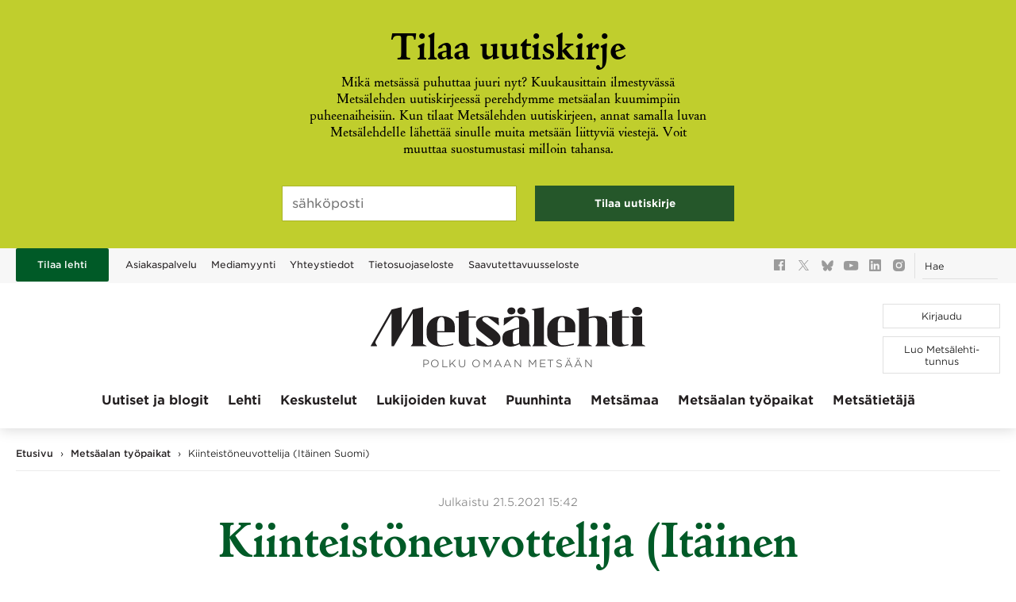

--- FILE ---
content_type: text/html; charset=UTF-8
request_url: https://www.metsalehti.fi/tyopaikat/kiinteistoneuvottelija-itainen-suomi/
body_size: 26285
content:
<!DOCTYPE html>
<html class="no-js" lang="fi">
<head>
  <meta http-equiv="X-UA-Compatible" content="IE=edge" />
  <meta charset="UTF-8" />
<script type="text/javascript">
/* <![CDATA[ */
var gform;gform||(document.addEventListener("gform_main_scripts_loaded",function(){gform.scriptsLoaded=!0}),document.addEventListener("gform/theme/scripts_loaded",function(){gform.themeScriptsLoaded=!0}),window.addEventListener("DOMContentLoaded",function(){gform.domLoaded=!0}),gform={domLoaded:!1,scriptsLoaded:!1,themeScriptsLoaded:!1,isFormEditor:()=>"function"==typeof InitializeEditor,callIfLoaded:function(o){return!(!gform.domLoaded||!gform.scriptsLoaded||!gform.themeScriptsLoaded&&!gform.isFormEditor()||(gform.isFormEditor()&&console.warn("The use of gform.initializeOnLoaded() is deprecated in the form editor context and will be removed in Gravity Forms 3.1."),o(),0))},initializeOnLoaded:function(o){gform.callIfLoaded(o)||(document.addEventListener("gform_main_scripts_loaded",()=>{gform.scriptsLoaded=!0,gform.callIfLoaded(o)}),document.addEventListener("gform/theme/scripts_loaded",()=>{gform.themeScriptsLoaded=!0,gform.callIfLoaded(o)}),window.addEventListener("DOMContentLoaded",()=>{gform.domLoaded=!0,gform.callIfLoaded(o)}))},hooks:{action:{},filter:{}},addAction:function(o,r,e,t){gform.addHook("action",o,r,e,t)},addFilter:function(o,r,e,t){gform.addHook("filter",o,r,e,t)},doAction:function(o){gform.doHook("action",o,arguments)},applyFilters:function(o){return gform.doHook("filter",o,arguments)},removeAction:function(o,r){gform.removeHook("action",o,r)},removeFilter:function(o,r,e){gform.removeHook("filter",o,r,e)},addHook:function(o,r,e,t,n){null==gform.hooks[o][r]&&(gform.hooks[o][r]=[]);var d=gform.hooks[o][r];null==n&&(n=r+"_"+d.length),gform.hooks[o][r].push({tag:n,callable:e,priority:t=null==t?10:t})},doHook:function(r,o,e){var t;if(e=Array.prototype.slice.call(e,1),null!=gform.hooks[r][o]&&((o=gform.hooks[r][o]).sort(function(o,r){return o.priority-r.priority}),o.forEach(function(o){"function"!=typeof(t=o.callable)&&(t=window[t]),"action"==r?t.apply(null,e):e[0]=t.apply(null,e)})),"filter"==r)return e[0]},removeHook:function(o,r,t,n){var e;null!=gform.hooks[o][r]&&(e=(e=gform.hooks[o][r]).filter(function(o,r,e){return!!(null!=n&&n!=o.tag||null!=t&&t!=o.priority)}),gform.hooks[o][r]=e)}});
/* ]]> */
</script>

  <meta name="viewport" content="width=device-width, initial-scale=1" />
  <link rel="apple-touch-icon" sizes="180x180" href="https://www.metsalehti.fi/wp-content/themes/metsalehti-theme/assets/images/favicon/apple-touch-icon.png">
  <link rel="icon" type="image/png" href="https://www.metsalehti.fi/wp-content/themes/metsalehti-theme/assets/images/favicon/favicon-32x32.png" sizes="32x32">
  <link rel="icon" type="image/png" href="https://www.metsalehti.fi/wp-content/themes/metsalehti-theme/assets/images/favicon/favicon-16x16.png" sizes="16x16">
  <link rel="manifest" href="https://www.metsalehti.fi/wp-content/themes/metsalehti-theme/assets/images/favicon/manifest.json">
  <link rel="mask-icon" href="https://www.metsalehti.fi/wp-content/themes/metsalehti-theme/assets/images/favicon/safari-pinned-tab.svg" color="#005a27">
  <link rel="shortcut icon" href="https://www.metsalehti.fi/wp-content/themes/metsalehti-theme/assets/images/favicon/favicon.ico">
  <meta name="msapplication-config" content="https://www.metsalehti.fi/wp-content/themes/metsalehti-theme/assets/images/favicon/browserconfig.xml">
  <meta name="apple-mobile-web-app-title" content="Metsälehti">
  <meta name="application-name" content="Metsälehti">
  <meta name="theme-color" content="#ffffff">
  <meta name="facebook-domain-verification" content="ax53mw9a94915j86ljcar0g2k3pgqd" />
  <link rel="author" href="/humans.txt" />
  <link rel="profile" href="http://gmpg.org/xfn/11" />

  <script type="text/javascript">
        window.dataLayer = window.dataLayer || [];
        function gtag() {
            dataLayer.push(arguments);
        }
        gtag('consent', 'default', {
            ad_personalization: 'denied',
            ad_storage: 'denied',
            ad_user_data: 'denied',
            analytics_storage: 'denied',
            functionality_storage: 'denied',
            personalization_storage: 'denied',
            security_storage: 'granted',
            wait_for_update: 1500,
        });
        gtag('set', 'ads_data_redaction', true);
        gtag('set', 'url_passthrough', true);
</script>

<script
        type="text/javascript"
        id="CookieConsent"
        src="https://policy.app.cookieinformation.com/uc.js"
        data-culture="FI"
        data-gcm-version="2.0"
></script>
<meta name='robots' content='index, follow, max-image-preview:large, max-snippet:-1, max-video-preview:-1' />

<!-- Google Tag Manager for WordPress by gtm4wp.com -->
<script data-cfasync="false" data-pagespeed-no-defer>
	var gtm4wp_datalayer_name = "dataLayer";
	var dataLayer = dataLayer || [];
</script>
<!-- End Google Tag Manager for WordPress by gtm4wp.com -->
	<!-- This site is optimized with the Yoast SEO plugin v26.8 - https://yoast.com/product/yoast-seo-wordpress/ -->
	<title>Kiinteistöneuvottelija (Itäinen Suomi) - Neova Oy</title>
	<meta name="description" content="Metsäalan työpaikat | Metsälehti.fi" />
	<link rel="canonical" href="https://www.metsalehti.fi/tyopaikat/kiinteistoneuvottelija-itainen-suomi/" />
	<meta property="og:locale" content="fi_FI" />
	<meta property="og:type" content="article" />
	<meta property="og:title" content="Kiinteistöneuvottelija (Itäinen Suomi) - Neova Oy" />
	<meta property="og:description" content="Metsäalan työpaikat | Metsälehti.fi" />
	<meta property="og:url" content="https://www.metsalehti.fi/tyopaikat/kiinteistoneuvottelija-itainen-suomi/" />
	<meta property="og:site_name" content="Metsälehti" />
	<meta property="article:publisher" content="http://www.facebook.com/metsalehti" />
	<meta name="twitter:card" content="summary_large_image" />
	<meta name="twitter:site" content="@metsalehti" />
	<meta name="twitter:label1" content="Arvioitu lukuaika" />
	<meta name="twitter:data1" content="1 minuutti" />
	<script type="application/ld+json" class="yoast-schema-graph">{"@context":"https://schema.org","@graph":[{"@type":"WebPage","@id":"https://www.metsalehti.fi/tyopaikat/kiinteistoneuvottelija-itainen-suomi/","url":"https://www.metsalehti.fi/tyopaikat/kiinteistoneuvottelija-itainen-suomi/","name":"Kiinteistöneuvottelija (Itäinen Suomi) - Neova Oy","isPartOf":{"@id":"https://www.metsalehti.fi/#website"},"datePublished":"2021-05-21T12:42:48+00:00","description":"Metsäalan työpaikat | Metsälehti.fi","breadcrumb":{"@id":"https://www.metsalehti.fi/tyopaikat/kiinteistoneuvottelija-itainen-suomi/#breadcrumb"},"inLanguage":"fi","potentialAction":[{"@type":"ReadAction","target":["https://www.metsalehti.fi/tyopaikat/kiinteistoneuvottelija-itainen-suomi/"]}]},{"@type":"BreadcrumbList","@id":"https://www.metsalehti.fi/tyopaikat/kiinteistoneuvottelija-itainen-suomi/#breadcrumb","itemListElement":[{"@type":"ListItem","position":1,"name":"Etusivu","item":"https://www.metsalehti.fi/"},{"@type":"ListItem","position":2,"name":"Metsäalan työpaikat","item":"https://www.metsalehti.fi/tyopaikat/"},{"@type":"ListItem","position":3,"name":"Kiinteistöneuvottelija (Itäinen Suomi)"}]},{"@type":"WebSite","@id":"https://www.metsalehti.fi/#website","url":"https://www.metsalehti.fi/","name":"Metsälehti","description":"Polku omaan metsään","publisher":{"@id":"https://www.metsalehti.fi/#organization"},"potentialAction":[{"@type":"SearchAction","target":{"@type":"EntryPoint","urlTemplate":"https://www.metsalehti.fi/?s={search_term_string}"},"query-input":{"@type":"PropertyValueSpecification","valueRequired":true,"valueName":"search_term_string"}}],"inLanguage":"fi"},{"@type":"Organization","@id":"https://www.metsalehti.fi/#organization","name":"Metsälehti","url":"https://www.metsalehti.fi/","logo":{"@type":"ImageObject","inLanguage":"fi","@id":"https://www.metsalehti.fi/#/schema/logo/image/","url":"https://www.metsalehti.fi/wp-content/uploads/2024/12/large2.png","contentUrl":"https://www.metsalehti.fi/wp-content/uploads/2024/12/large2.png","width":3456,"height":2234,"caption":"Metsälehti"},"image":{"@id":"https://www.metsalehti.fi/#/schema/logo/image/"},"sameAs":["http://www.facebook.com/metsalehti","https://x.com/metsalehti","https://www.instagram.com/metsalehti/","https://www.linkedin.com/company/metsälehti/","https://www.youtube.com/channel/UCmHnAGLVH7dObzBj1yxcm-A","https://bsky.app/profile/metsalehti.fi"]},false]}</script>
	<!-- / Yoast SEO plugin. -->


<link rel='dns-prefetch' href='//unpkg.com' />
<link rel='dns-prefetch' href='//cloud.typography.com' />
<link rel="alternate" type="application/rss+xml" title="Metsälehti &raquo; syöte" href="https://www.metsalehti.fi/feed/" />
<link rel="alternate" type="application/rss+xml" title="Metsälehti &raquo; kommenttien syöte" href="https://www.metsalehti.fi/comments/feed/" />
<link rel="alternate" title="oEmbed (JSON)" type="application/json+oembed" href="https://www.metsalehti.fi/wp-json/oembed/1.0/embed?url=https%3A%2F%2Fwww.metsalehti.fi%2Ftyopaikat%2Fkiinteistoneuvottelija-itainen-suomi%2F" />
<link rel="alternate" title="oEmbed (XML)" type="text/xml+oembed" href="https://www.metsalehti.fi/wp-json/oembed/1.0/embed?url=https%3A%2F%2Fwww.metsalehti.fi%2Ftyopaikat%2Fkiinteistoneuvottelija-itainen-suomi%2F&#038;format=xml" />
<style id='wp-img-auto-sizes-contain-inline-css' type='text/css'>
img:is([sizes=auto i],[sizes^="auto," i]){contain-intrinsic-size:3000px 1500px}
/*# sourceURL=wp-img-auto-sizes-contain-inline-css */
</style>
<style id='wp-emoji-styles-inline-css' type='text/css'>

	img.wp-smiley, img.emoji {
		display: inline !important;
		border: none !important;
		box-shadow: none !important;
		height: 1em !important;
		width: 1em !important;
		margin: 0 0.07em !important;
		vertical-align: -0.1em !important;
		background: none !important;
		padding: 0 !important;
	}
/*# sourceURL=wp-emoji-styles-inline-css */
</style>
<style id='wp-block-library-inline-css' type='text/css'>
:root{--wp-block-synced-color:#7a00df;--wp-block-synced-color--rgb:122,0,223;--wp-bound-block-color:var(--wp-block-synced-color);--wp-editor-canvas-background:#ddd;--wp-admin-theme-color:#007cba;--wp-admin-theme-color--rgb:0,124,186;--wp-admin-theme-color-darker-10:#006ba1;--wp-admin-theme-color-darker-10--rgb:0,107,160.5;--wp-admin-theme-color-darker-20:#005a87;--wp-admin-theme-color-darker-20--rgb:0,90,135;--wp-admin-border-width-focus:2px}@media (min-resolution:192dpi){:root{--wp-admin-border-width-focus:1.5px}}.wp-element-button{cursor:pointer}:root .has-very-light-gray-background-color{background-color:#eee}:root .has-very-dark-gray-background-color{background-color:#313131}:root .has-very-light-gray-color{color:#eee}:root .has-very-dark-gray-color{color:#313131}:root .has-vivid-green-cyan-to-vivid-cyan-blue-gradient-background{background:linear-gradient(135deg,#00d084,#0693e3)}:root .has-purple-crush-gradient-background{background:linear-gradient(135deg,#34e2e4,#4721fb 50%,#ab1dfe)}:root .has-hazy-dawn-gradient-background{background:linear-gradient(135deg,#faaca8,#dad0ec)}:root .has-subdued-olive-gradient-background{background:linear-gradient(135deg,#fafae1,#67a671)}:root .has-atomic-cream-gradient-background{background:linear-gradient(135deg,#fdd79a,#004a59)}:root .has-nightshade-gradient-background{background:linear-gradient(135deg,#330968,#31cdcf)}:root .has-midnight-gradient-background{background:linear-gradient(135deg,#020381,#2874fc)}:root{--wp--preset--font-size--normal:16px;--wp--preset--font-size--huge:42px}.has-regular-font-size{font-size:1em}.has-larger-font-size{font-size:2.625em}.has-normal-font-size{font-size:var(--wp--preset--font-size--normal)}.has-huge-font-size{font-size:var(--wp--preset--font-size--huge)}.has-text-align-center{text-align:center}.has-text-align-left{text-align:left}.has-text-align-right{text-align:right}.has-fit-text{white-space:nowrap!important}#end-resizable-editor-section{display:none}.aligncenter{clear:both}.items-justified-left{justify-content:flex-start}.items-justified-center{justify-content:center}.items-justified-right{justify-content:flex-end}.items-justified-space-between{justify-content:space-between}.screen-reader-text{border:0;clip-path:inset(50%);height:1px;margin:-1px;overflow:hidden;padding:0;position:absolute;width:1px;word-wrap:normal!important}.screen-reader-text:focus{background-color:#ddd;clip-path:none;color:#444;display:block;font-size:1em;height:auto;left:5px;line-height:normal;padding:15px 23px 14px;text-decoration:none;top:5px;width:auto;z-index:100000}html :where(.has-border-color){border-style:solid}html :where([style*=border-top-color]){border-top-style:solid}html :where([style*=border-right-color]){border-right-style:solid}html :where([style*=border-bottom-color]){border-bottom-style:solid}html :where([style*=border-left-color]){border-left-style:solid}html :where([style*=border-width]){border-style:solid}html :where([style*=border-top-width]){border-top-style:solid}html :where([style*=border-right-width]){border-right-style:solid}html :where([style*=border-bottom-width]){border-bottom-style:solid}html :where([style*=border-left-width]){border-left-style:solid}html :where(img[class*=wp-image-]){height:auto;max-width:100%}:where(figure){margin:0 0 1em}html :where(.is-position-sticky){--wp-admin--admin-bar--position-offset:var(--wp-admin--admin-bar--height,0px)}@media screen and (max-width:600px){html :where(.is-position-sticky){--wp-admin--admin-bar--position-offset:0px}}

/*# sourceURL=wp-block-library-inline-css */
</style><style id='global-styles-inline-css' type='text/css'>
:root{--wp--preset--aspect-ratio--square: 1;--wp--preset--aspect-ratio--4-3: 4/3;--wp--preset--aspect-ratio--3-4: 3/4;--wp--preset--aspect-ratio--3-2: 3/2;--wp--preset--aspect-ratio--2-3: 2/3;--wp--preset--aspect-ratio--16-9: 16/9;--wp--preset--aspect-ratio--9-16: 9/16;--wp--preset--color--black: #000000;--wp--preset--color--cyan-bluish-gray: #abb8c3;--wp--preset--color--white: #ffffff;--wp--preset--color--pale-pink: #f78da7;--wp--preset--color--vivid-red: #cf2e2e;--wp--preset--color--luminous-vivid-orange: #ff6900;--wp--preset--color--luminous-vivid-amber: #fcb900;--wp--preset--color--light-green-cyan: #7bdcb5;--wp--preset--color--vivid-green-cyan: #00d084;--wp--preset--color--pale-cyan-blue: #8ed1fc;--wp--preset--color--vivid-cyan-blue: #0693e3;--wp--preset--color--vivid-purple: #9b51e0;--wp--preset--gradient--vivid-cyan-blue-to-vivid-purple: linear-gradient(135deg,rgb(6,147,227) 0%,rgb(155,81,224) 100%);--wp--preset--gradient--light-green-cyan-to-vivid-green-cyan: linear-gradient(135deg,rgb(122,220,180) 0%,rgb(0,208,130) 100%);--wp--preset--gradient--luminous-vivid-amber-to-luminous-vivid-orange: linear-gradient(135deg,rgb(252,185,0) 0%,rgb(255,105,0) 100%);--wp--preset--gradient--luminous-vivid-orange-to-vivid-red: linear-gradient(135deg,rgb(255,105,0) 0%,rgb(207,46,46) 100%);--wp--preset--gradient--very-light-gray-to-cyan-bluish-gray: linear-gradient(135deg,rgb(238,238,238) 0%,rgb(169,184,195) 100%);--wp--preset--gradient--cool-to-warm-spectrum: linear-gradient(135deg,rgb(74,234,220) 0%,rgb(151,120,209) 20%,rgb(207,42,186) 40%,rgb(238,44,130) 60%,rgb(251,105,98) 80%,rgb(254,248,76) 100%);--wp--preset--gradient--blush-light-purple: linear-gradient(135deg,rgb(255,206,236) 0%,rgb(152,150,240) 100%);--wp--preset--gradient--blush-bordeaux: linear-gradient(135deg,rgb(254,205,165) 0%,rgb(254,45,45) 50%,rgb(107,0,62) 100%);--wp--preset--gradient--luminous-dusk: linear-gradient(135deg,rgb(255,203,112) 0%,rgb(199,81,192) 50%,rgb(65,88,208) 100%);--wp--preset--gradient--pale-ocean: linear-gradient(135deg,rgb(255,245,203) 0%,rgb(182,227,212) 50%,rgb(51,167,181) 100%);--wp--preset--gradient--electric-grass: linear-gradient(135deg,rgb(202,248,128) 0%,rgb(113,206,126) 100%);--wp--preset--gradient--midnight: linear-gradient(135deg,rgb(2,3,129) 0%,rgb(40,116,252) 100%);--wp--preset--font-size--small: 13px;--wp--preset--font-size--medium: 20px;--wp--preset--font-size--large: 36px;--wp--preset--font-size--x-large: 42px;--wp--preset--spacing--20: 0.44rem;--wp--preset--spacing--30: 0.67rem;--wp--preset--spacing--40: 1rem;--wp--preset--spacing--50: 1.5rem;--wp--preset--spacing--60: 2.25rem;--wp--preset--spacing--70: 3.38rem;--wp--preset--spacing--80: 5.06rem;--wp--preset--shadow--natural: 6px 6px 9px rgba(0, 0, 0, 0.2);--wp--preset--shadow--deep: 12px 12px 50px rgba(0, 0, 0, 0.4);--wp--preset--shadow--sharp: 6px 6px 0px rgba(0, 0, 0, 0.2);--wp--preset--shadow--outlined: 6px 6px 0px -3px rgb(255, 255, 255), 6px 6px rgb(0, 0, 0);--wp--preset--shadow--crisp: 6px 6px 0px rgb(0, 0, 0);}:where(.is-layout-flex){gap: 0.5em;}:where(.is-layout-grid){gap: 0.5em;}body .is-layout-flex{display: flex;}.is-layout-flex{flex-wrap: wrap;align-items: center;}.is-layout-flex > :is(*, div){margin: 0;}body .is-layout-grid{display: grid;}.is-layout-grid > :is(*, div){margin: 0;}:where(.wp-block-columns.is-layout-flex){gap: 2em;}:where(.wp-block-columns.is-layout-grid){gap: 2em;}:where(.wp-block-post-template.is-layout-flex){gap: 1.25em;}:where(.wp-block-post-template.is-layout-grid){gap: 1.25em;}.has-black-color{color: var(--wp--preset--color--black) !important;}.has-cyan-bluish-gray-color{color: var(--wp--preset--color--cyan-bluish-gray) !important;}.has-white-color{color: var(--wp--preset--color--white) !important;}.has-pale-pink-color{color: var(--wp--preset--color--pale-pink) !important;}.has-vivid-red-color{color: var(--wp--preset--color--vivid-red) !important;}.has-luminous-vivid-orange-color{color: var(--wp--preset--color--luminous-vivid-orange) !important;}.has-luminous-vivid-amber-color{color: var(--wp--preset--color--luminous-vivid-amber) !important;}.has-light-green-cyan-color{color: var(--wp--preset--color--light-green-cyan) !important;}.has-vivid-green-cyan-color{color: var(--wp--preset--color--vivid-green-cyan) !important;}.has-pale-cyan-blue-color{color: var(--wp--preset--color--pale-cyan-blue) !important;}.has-vivid-cyan-blue-color{color: var(--wp--preset--color--vivid-cyan-blue) !important;}.has-vivid-purple-color{color: var(--wp--preset--color--vivid-purple) !important;}.has-black-background-color{background-color: var(--wp--preset--color--black) !important;}.has-cyan-bluish-gray-background-color{background-color: var(--wp--preset--color--cyan-bluish-gray) !important;}.has-white-background-color{background-color: var(--wp--preset--color--white) !important;}.has-pale-pink-background-color{background-color: var(--wp--preset--color--pale-pink) !important;}.has-vivid-red-background-color{background-color: var(--wp--preset--color--vivid-red) !important;}.has-luminous-vivid-orange-background-color{background-color: var(--wp--preset--color--luminous-vivid-orange) !important;}.has-luminous-vivid-amber-background-color{background-color: var(--wp--preset--color--luminous-vivid-amber) !important;}.has-light-green-cyan-background-color{background-color: var(--wp--preset--color--light-green-cyan) !important;}.has-vivid-green-cyan-background-color{background-color: var(--wp--preset--color--vivid-green-cyan) !important;}.has-pale-cyan-blue-background-color{background-color: var(--wp--preset--color--pale-cyan-blue) !important;}.has-vivid-cyan-blue-background-color{background-color: var(--wp--preset--color--vivid-cyan-blue) !important;}.has-vivid-purple-background-color{background-color: var(--wp--preset--color--vivid-purple) !important;}.has-black-border-color{border-color: var(--wp--preset--color--black) !important;}.has-cyan-bluish-gray-border-color{border-color: var(--wp--preset--color--cyan-bluish-gray) !important;}.has-white-border-color{border-color: var(--wp--preset--color--white) !important;}.has-pale-pink-border-color{border-color: var(--wp--preset--color--pale-pink) !important;}.has-vivid-red-border-color{border-color: var(--wp--preset--color--vivid-red) !important;}.has-luminous-vivid-orange-border-color{border-color: var(--wp--preset--color--luminous-vivid-orange) !important;}.has-luminous-vivid-amber-border-color{border-color: var(--wp--preset--color--luminous-vivid-amber) !important;}.has-light-green-cyan-border-color{border-color: var(--wp--preset--color--light-green-cyan) !important;}.has-vivid-green-cyan-border-color{border-color: var(--wp--preset--color--vivid-green-cyan) !important;}.has-pale-cyan-blue-border-color{border-color: var(--wp--preset--color--pale-cyan-blue) !important;}.has-vivid-cyan-blue-border-color{border-color: var(--wp--preset--color--vivid-cyan-blue) !important;}.has-vivid-purple-border-color{border-color: var(--wp--preset--color--vivid-purple) !important;}.has-vivid-cyan-blue-to-vivid-purple-gradient-background{background: var(--wp--preset--gradient--vivid-cyan-blue-to-vivid-purple) !important;}.has-light-green-cyan-to-vivid-green-cyan-gradient-background{background: var(--wp--preset--gradient--light-green-cyan-to-vivid-green-cyan) !important;}.has-luminous-vivid-amber-to-luminous-vivid-orange-gradient-background{background: var(--wp--preset--gradient--luminous-vivid-amber-to-luminous-vivid-orange) !important;}.has-luminous-vivid-orange-to-vivid-red-gradient-background{background: var(--wp--preset--gradient--luminous-vivid-orange-to-vivid-red) !important;}.has-very-light-gray-to-cyan-bluish-gray-gradient-background{background: var(--wp--preset--gradient--very-light-gray-to-cyan-bluish-gray) !important;}.has-cool-to-warm-spectrum-gradient-background{background: var(--wp--preset--gradient--cool-to-warm-spectrum) !important;}.has-blush-light-purple-gradient-background{background: var(--wp--preset--gradient--blush-light-purple) !important;}.has-blush-bordeaux-gradient-background{background: var(--wp--preset--gradient--blush-bordeaux) !important;}.has-luminous-dusk-gradient-background{background: var(--wp--preset--gradient--luminous-dusk) !important;}.has-pale-ocean-gradient-background{background: var(--wp--preset--gradient--pale-ocean) !important;}.has-electric-grass-gradient-background{background: var(--wp--preset--gradient--electric-grass) !important;}.has-midnight-gradient-background{background: var(--wp--preset--gradient--midnight) !important;}.has-small-font-size{font-size: var(--wp--preset--font-size--small) !important;}.has-medium-font-size{font-size: var(--wp--preset--font-size--medium) !important;}.has-large-font-size{font-size: var(--wp--preset--font-size--large) !important;}.has-x-large-font-size{font-size: var(--wp--preset--font-size--x-large) !important;}
/*# sourceURL=global-styles-inline-css */
</style>

<style id='classic-theme-styles-inline-css' type='text/css'>
/*! This file is auto-generated */
.wp-block-button__link{color:#fff;background-color:#32373c;border-radius:9999px;box-shadow:none;text-decoration:none;padding:calc(.667em + 2px) calc(1.333em + 2px);font-size:1.125em}.wp-block-file__button{background:#32373c;color:#fff;text-decoration:none}
/*# sourceURL=/wp-includes/css/classic-themes.min.css */
</style>
<link rel='stylesheet' id='wp-ulike-css' href='https://www.metsalehti.fi/wp-content/plugins/wp-ulike/assets/css/wp-ulike.min.css?ver=4.8.3.1' type='text/css' media='all' />
<link rel='stylesheet' id='theme-style-css' href='https://www.metsalehti.fi/wp-content/themes/metsalehti-theme/dist/style.css?ver=1768904622' type='text/css' media='all' />
<link rel='stylesheet' id='font-gotham-css' href='https://cloud.typography.com/7644514/6912152/css/fonts.css?ver=6.9' type='text/css' media='all' />
<link rel='stylesheet' id='print-css' href='https://www.metsalehti.fi/wp-content/themes/metsalehti-theme/dist/print.css?ver=1768904622' type='text/css' media='print' />
<script type="text/javascript">
            window._nslDOMReady = (function () {
                const executedCallbacks = new Set();
            
                return function (callback) {
                    /**
                    * Third parties might dispatch DOMContentLoaded events, so we need to ensure that we only run our callback once!
                    */
                    if (executedCallbacks.has(callback)) return;
            
                    const wrappedCallback = function () {
                        if (executedCallbacks.has(callback)) return;
                        executedCallbacks.add(callback);
                        callback();
                    };
            
                    if (document.readyState === "complete" || document.readyState === "interactive") {
                        wrappedCallback();
                    } else {
                        document.addEventListener("DOMContentLoaded", wrappedCallback);
                    }
                };
            })();
        </script><script type="text/javascript" src="https://www.metsalehti.fi/wp-includes/js/jquery/jquery.min.js?ver=3.7.1" id="jquery-core-js"></script>
<script type="text/javascript" defer data-domain='metsalehti.fi' data-api='https://www.metsalehti.fi/wp-json/b4d44d/v1/c91f/0e1e30e9' data-cfasync='false' src="//www.metsalehti.fi/wp-content/uploads/765f6e4fdd/ba8da2eb.js?ver=1769413621" id="plausible-analytics-js"></script>
<script type="text/javascript" id="plausible-analytics-js-after">
/* <![CDATA[ */
window.plausible = window.plausible || function() { (window.plausible.q = window.plausible.q || []).push(arguments) }
//# sourceURL=plausible-analytics-js-after
/* ]]> */
</script>
<script type="text/javascript" id="theme-js-js-extra">
/* <![CDATA[ */
var ajax_object = {"url":"https://www.metsalehti.fi/wp-admin/admin-ajax.php","nonce":"540a23865b","mt_token":"","mt_url":"https://metsatietaja.metsalehti.fi/"};
//# sourceURL=theme-js-js-extra
/* ]]> */
</script>
<script type="text/javascript" src="https://www.metsalehti.fi/wp-content/themes/metsalehti-theme/dist/script.js?ver=1768904622" id="theme-js-js"></script>
<script type="text/javascript" id="zxcvbn-async-js-extra">
/* <![CDATA[ */
var _zxcvbnSettings = {"src":"https://www.metsalehti.fi/wp-includes/js/zxcvbn.min.js"};
//# sourceURL=zxcvbn-async-js-extra
/* ]]> */
</script>
<script type="text/javascript" src="https://www.metsalehti.fi/wp-includes/js/zxcvbn-async.min.js?ver=1.0" id="zxcvbn-async-js"></script>
<script id='metsalehti-datalayer'>
window.dataLayer = window.dataLayer || [];
window.dataLayer.push({user_loggedin: false, user_subscription_type: "anonyymi", post_type: "job", current_user_can_read: true, external_id: void 0, page_type: "metsäalan työpaikat", access_level: "free", article_id: void 0, magazine_id: void 0});
</script>
<link rel="https://api.w.org/" href="https://www.metsalehti.fi/wp-json/" /><link rel="alternate" title="JSON" type="application/json" href="https://www.metsalehti.fi/wp-json/wp/v2/job/414535" />
<!-- Google Tag Manager for WordPress by gtm4wp.com -->
<!-- GTM Container placement set to automatic -->
<script data-cfasync="false" data-pagespeed-no-defer>
	var dataLayer_content = {"visitorLoginState":"logged-out","visitorType":"visitor-logged-out","pageTitle":"Kiinteistöneuvottelija (Itäinen Suomi) - Neova Oy","pagePostType":"job","pagePostType2":"single-job","pagePostAuthor":"Vuoritu","postID":414535};
	dataLayer.push( dataLayer_content );
</script>
<script data-cfasync="false" data-pagespeed-no-defer>
(function(w,d,s,l,i){w[l]=w[l]||[];w[l].push({'gtm.start':
new Date().getTime(),event:'gtm.js'});var f=d.getElementsByTagName(s)[0],
j=d.createElement(s),dl=l!='dataLayer'?'&l='+l:'';j.async=true;j.src=
'//www.googletagmanager.com/gtm.js?id='+i+dl;f.parentNode.insertBefore(j,f);
})(window,document,'script','dataLayer','GTM-KGJSVK');
</script>
<!-- End Google Tag Manager for WordPress by gtm4wp.com --><style type="text/css">div.nsl-container[data-align="left"] {
    text-align: left;
}

div.nsl-container[data-align="center"] {
    text-align: center;
}

div.nsl-container[data-align="right"] {
    text-align: right;
}


div.nsl-container div.nsl-container-buttons a[data-plugin="nsl"] {
    text-decoration: none;
    box-shadow: none;
    border: 0;
}

div.nsl-container .nsl-container-buttons {
    display: flex;
    padding: 5px 0;
}

div.nsl-container.nsl-container-block .nsl-container-buttons {
    display: inline-grid;
    grid-template-columns: minmax(145px, auto);
}

div.nsl-container-block-fullwidth .nsl-container-buttons {
    flex-flow: column;
    align-items: center;
}

div.nsl-container-block-fullwidth .nsl-container-buttons a,
div.nsl-container-block .nsl-container-buttons a {
    flex: 1 1 auto;
    display: block;
    margin: 5px 0;
    width: 100%;
}

div.nsl-container-inline {
    margin: -5px;
    text-align: left;
}

div.nsl-container-inline .nsl-container-buttons {
    justify-content: center;
    flex-wrap: wrap;
}

div.nsl-container-inline .nsl-container-buttons a {
    margin: 5px;
    display: inline-block;
}

div.nsl-container-grid .nsl-container-buttons {
    flex-flow: row;
    align-items: center;
    flex-wrap: wrap;
}

div.nsl-container-grid .nsl-container-buttons a {
    flex: 1 1 auto;
    display: block;
    margin: 5px;
    max-width: 280px;
    width: 100%;
}

@media only screen and (min-width: 650px) {
    div.nsl-container-grid .nsl-container-buttons a {
        width: auto;
    }
}

div.nsl-container .nsl-button {
    cursor: pointer;
    vertical-align: top;
    border-radius: 4px;
}

div.nsl-container .nsl-button-default {
    color: #fff;
    display: flex;
}

div.nsl-container .nsl-button-icon {
    display: inline-block;
}

div.nsl-container .nsl-button-svg-container {
    flex: 0 0 auto;
    padding: 8px;
    display: flex;
    align-items: center;
}

div.nsl-container svg {
    height: 24px;
    width: 24px;
    vertical-align: top;
}

div.nsl-container .nsl-button-default div.nsl-button-label-container {
    margin: 0 24px 0 12px;
    padding: 10px 0;
    font-family: Helvetica, Arial, sans-serif;
    font-size: 16px;
    line-height: 20px;
    letter-spacing: .25px;
    overflow: hidden;
    text-align: center;
    text-overflow: clip;
    white-space: nowrap;
    flex: 1 1 auto;
    -webkit-font-smoothing: antialiased;
    -moz-osx-font-smoothing: grayscale;
    text-transform: none;
    display: inline-block;
}

div.nsl-container .nsl-button-google[data-skin="light"] {
    box-shadow: inset 0 0 0 1px #747775;
    color: #1f1f1f;
}

div.nsl-container .nsl-button-google[data-skin="dark"] {
    box-shadow: inset 0 0 0 1px #8E918F;
    color: #E3E3E3;
}

div.nsl-container .nsl-button-google[data-skin="neutral"] {
    color: #1F1F1F;
}

div.nsl-container .nsl-button-google div.nsl-button-label-container {
    font-family: "Roboto Medium", Roboto, Helvetica, Arial, sans-serif;
}

div.nsl-container .nsl-button-apple .nsl-button-svg-container {
    padding: 0 6px;
}

div.nsl-container .nsl-button-apple .nsl-button-svg-container svg {
    height: 40px;
    width: auto;
}

div.nsl-container .nsl-button-apple[data-skin="light"] {
    color: #000;
    box-shadow: 0 0 0 1px #000;
}

div.nsl-container .nsl-button-facebook[data-skin="white"] {
    color: #000;
    box-shadow: inset 0 0 0 1px #000;
}

div.nsl-container .nsl-button-facebook[data-skin="light"] {
    color: #1877F2;
    box-shadow: inset 0 0 0 1px #1877F2;
}

div.nsl-container .nsl-button-spotify[data-skin="white"] {
    color: #191414;
    box-shadow: inset 0 0 0 1px #191414;
}

div.nsl-container .nsl-button-apple div.nsl-button-label-container {
    font-size: 17px;
    font-family: -apple-system, BlinkMacSystemFont, "Segoe UI", Roboto, Helvetica, Arial, sans-serif, "Apple Color Emoji", "Segoe UI Emoji", "Segoe UI Symbol";
}

div.nsl-container .nsl-button-slack div.nsl-button-label-container {
    font-size: 17px;
    font-family: -apple-system, BlinkMacSystemFont, "Segoe UI", Roboto, Helvetica, Arial, sans-serif, "Apple Color Emoji", "Segoe UI Emoji", "Segoe UI Symbol";
}

div.nsl-container .nsl-button-slack[data-skin="light"] {
    color: #000000;
    box-shadow: inset 0 0 0 1px #DDDDDD;
}

div.nsl-container .nsl-button-tiktok[data-skin="light"] {
    color: #161823;
    box-shadow: 0 0 0 1px rgba(22, 24, 35, 0.12);
}


div.nsl-container .nsl-button-kakao {
    color: rgba(0, 0, 0, 0.85);
}

.nsl-clear {
    clear: both;
}

.nsl-container {
    clear: both;
}

.nsl-disabled-provider .nsl-button {
    filter: grayscale(1);
    opacity: 0.8;
}

/*Button align start*/

div.nsl-container-inline[data-align="left"] .nsl-container-buttons {
    justify-content: flex-start;
}

div.nsl-container-inline[data-align="center"] .nsl-container-buttons {
    justify-content: center;
}

div.nsl-container-inline[data-align="right"] .nsl-container-buttons {
    justify-content: flex-end;
}


div.nsl-container-grid[data-align="left"] .nsl-container-buttons {
    justify-content: flex-start;
}

div.nsl-container-grid[data-align="center"] .nsl-container-buttons {
    justify-content: center;
}

div.nsl-container-grid[data-align="right"] .nsl-container-buttons {
    justify-content: flex-end;
}

div.nsl-container-grid[data-align="space-around"] .nsl-container-buttons {
    justify-content: space-around;
}

div.nsl-container-grid[data-align="space-between"] .nsl-container-buttons {
    justify-content: space-between;
}

/* Button align end*/

/* Redirect */

#nsl-redirect-overlay {
    display: flex;
    flex-direction: column;
    justify-content: center;
    align-items: center;
    position: fixed;
    z-index: 1000000;
    left: 0;
    top: 0;
    width: 100%;
    height: 100%;
    backdrop-filter: blur(1px);
    background-color: RGBA(0, 0, 0, .32);;
}

#nsl-redirect-overlay-container {
    display: flex;
    flex-direction: column;
    justify-content: center;
    align-items: center;
    background-color: white;
    padding: 30px;
    border-radius: 10px;
}

#nsl-redirect-overlay-spinner {
    content: '';
    display: block;
    margin: 20px;
    border: 9px solid RGBA(0, 0, 0, .6);
    border-top: 9px solid #fff;
    border-radius: 50%;
    box-shadow: inset 0 0 0 1px RGBA(0, 0, 0, .6), 0 0 0 1px RGBA(0, 0, 0, .6);
    width: 40px;
    height: 40px;
    animation: nsl-loader-spin 2s linear infinite;
}

@keyframes nsl-loader-spin {
    0% {
        transform: rotate(0deg)
    }
    to {
        transform: rotate(360deg)
    }
}

#nsl-redirect-overlay-title {
    font-family: -apple-system, BlinkMacSystemFont, "Segoe UI", Roboto, Oxygen-Sans, Ubuntu, Cantarell, "Helvetica Neue", sans-serif;
    font-size: 18px;
    font-weight: bold;
    color: #3C434A;
}

#nsl-redirect-overlay-text {
    font-family: -apple-system, BlinkMacSystemFont, "Segoe UI", Roboto, Oxygen-Sans, Ubuntu, Cantarell, "Helvetica Neue", sans-serif;
    text-align: center;
    font-size: 14px;
    color: #3C434A;
}

/* Redirect END*/</style><style type="text/css">/* Notice fallback */
#nsl-notices-fallback {
    position: fixed;
    right: 10px;
    top: 10px;
    z-index: 10000;
}

.admin-bar #nsl-notices-fallback {
    top: 42px;
}

#nsl-notices-fallback > div {
    position: relative;
    background: #fff;
    border-left: 4px solid #fff;
    box-shadow: 0 1px 1px 0 rgba(0, 0, 0, .1);
    margin: 5px 15px 2px;
    padding: 1px 20px;
}

#nsl-notices-fallback > div.error {
    display: block;
    border-left-color: #dc3232;
}

#nsl-notices-fallback > div.updated {
    display: block;
    border-left-color: #46b450;
}

#nsl-notices-fallback p {
    margin: .5em 0;
    padding: 2px;
}

#nsl-notices-fallback > div:after {
    position: absolute;
    right: 5px;
    top: 5px;
    content: '\00d7';
    display: block;
    height: 16px;
    width: 16px;
    line-height: 16px;
    text-align: center;
    font-size: 20px;
    cursor: pointer;
}</style><script>
var _prum = [['id', '5822dffa73cf62959f6274db'],
             ['mark', 'firstbyte', (new Date()).getTime()]];
(function() {
    var s = document.getElementsByTagName('script')[0]
      , p = document.createElement('script');
    p.async = 'async';
    p.src = '//rum-static.pingdom.net/prum.min.js';
    s.parentNode.insertBefore(p, s);
})();
</script>

<!-- Facebook Pixel Code PART 1/2 -->

<!-- End Facebook Pixel Code 1/2 -->

<!-- Hotjar Tracking Code for www.metsalehti.fi -->

<script>
    (function(h,o,t,j,a,r){
        h.hj=h.hj||function(){(h.hj.q=h.hj.q||[]).push(arguments)};
        h._hjSettings={hjid:769506,hjsv:6};
        a=o.getElementsByTagName('head')[0];
        r=o.createElement('script');r.async=1; r.src=t+h._hjSettings.hjid+j+h._hjSettings.hjsv;
        a.appendChild(r);
    })(window,document,'https://static.hotjar.com/c/hotjar-','.js?sv=');
</script>
<link rel='stylesheet' id='gwreadonly-css' href='https://www.metsalehti.fi/wp-content/plugins/gp-read-only/css/gwreadonly.css?ver=1.9.29' type='text/css' media='all' />
</head>

<body class="post-type-job postid-414535 single">

  <!-- Facebook Pixel Code PART 2/2 -->

<!-- End Facebook Pixel Code 2/2 -->

    <script>
    if (typeof gform !== 'undefined') {
        gform.addFilter('gform_file_upload_markup', function (html, file, up, strings, imagesUrl) {
            var formId = up.settings.multipart_params.form_id,
                fieldId = up.settings.multipart_params.field_id;

            html = '<div class="gform_preview_item">'
            + '<span class="gform_preview_item_name">' + file.name + '</span>'
            + "<button class='btn btn--remove' onclick='gformDeleteUploadedFile(" + formId + "," + fieldId + ", this);' onkeypress='gformDeleteUploadedFile(" + formId + "," + fieldId + ", this);'>"
            + 'Poista</button></div>';

            return html;
        });
    }
    </script>

    
                <div class='gf_browser_chrome gform_wrapper gform_legacy_markup_wrapper gform-theme--no-framework subscribe-newsletter_wrapper subscribe-newsletter--header_wrapper js-header-newsletter_wrapper' data-form-theme='legacy' data-form-index='0' id='gform_wrapper_69' ><div id='gf_69' class='gform_anchor' tabindex='-1'></div>
                        <div class='gform_heading'>
                            <h3 class="gform_title">Tilaa uutiskirje</h3>
                            <p class='gform_description'>Mikä metsässä puhuttaa juuri nyt? Kuukausittain ilmestyvässä Metsälehden uutiskirjeessä perehdymme metsäalan kuumimpiin puheenaiheisiin. Kun tilaat Metsälehden uutiskirjeen, annat samalla luvan Metsälehdelle lähettää sinulle muita metsään liittyviä viestejä. Voit muuttaa suostumustasi milloin tahansa.</p>
                        </div><form method='post' enctype='multipart/form-data' target='gform_ajax_frame_69' id='gform_69' class='subscribe-newsletter subscribe-newsletter--header js-header-newsletter' action='/tyopaikat/kiinteistoneuvottelija-itainen-suomi/#gf_69' data-formid='69' novalidate>
                        <div class='gform-body gform_body'><ul id='gform_fields_69' class='gform_fields top_label form_sublabel_below description_below validation_below'><li id="field_69_6" class="gfield gfield--type-honeypot gform_validation_container field_sublabel_below gfield--has-description field_description_below field_validation_below gfield_visibility_visible"  ><label class='gfield_label gform-field-label' for='input_69_6'>Instagram</label><div class='ginput_container'><input name='input_6' id='input_69_6' type='text' value='' autocomplete='new-password'/></div><div class='gfield_description' id='gfield_description_69_6'>Kenttä on validointitarkoituksiin ja tulee jättää koskemattomaksi.</div></li><li id="field_69_1" class="gfield gfield--type-email gfield--input-type-email gfield_contains_required field_sublabel_below gfield--no-description field_description_below field_validation_below gfield_visibility_visible"  ><label class='gfield_label gform-field-label' for='input_69_1'>Sähköposti<span class="gfield_required"><span class="gfield_required gfield_required_asterisk">*</span></span></label><div class='ginput_container ginput_container_email'>
                            <input name='input_1' id='input_69_1' type='email' value='' class='medium'   placeholder='sähköposti' aria-required="true" aria-invalid="false"  />
                        </div></li></ul></div>
        <div class='gform-footer gform_footer top_label'> <input type='submit' id='gform_submit_button_69' class='gform_button button' onclick='gform.submission.handleButtonClick(this);' data-submission-type='submit' value='Tilaa uutiskirje'  /> <input type='hidden' name='gform_ajax' value='form_id=69&amp;title=1&amp;description=1&amp;tabindex=-1&amp;theme=legacy&amp;hash=9f86b24b989b24c719ccc246f516ddb3' />
            <input type='hidden' class='gform_hidden' name='gform_submission_method' data-js='gform_submission_method_69' value='iframe' />
            <input type='hidden' class='gform_hidden' name='gform_theme' data-js='gform_theme_69' id='gform_theme_69' value='legacy' />
            <input type='hidden' class='gform_hidden' name='gform_style_settings' data-js='gform_style_settings_69' id='gform_style_settings_69' value='' />
            <input type='hidden' class='gform_hidden' name='is_submit_69' value='1' />
            <input type='hidden' class='gform_hidden' name='gform_submit' value='69' />
            
            <input type='hidden' class='gform_hidden' name='gform_unique_id' value='' />
            <input type='hidden' class='gform_hidden' name='state_69' value='WyJbXSIsIjZlMzY5OWU2M2IxNzYxYTk5NTM0MjI4NjQyNmM3Mjg4Il0=' />
            <input type='hidden' autocomplete='off' class='gform_hidden' name='gform_target_page_number_69' id='gform_target_page_number_69' value='0' />
            <input type='hidden' autocomplete='off' class='gform_hidden' name='gform_source_page_number_69' id='gform_source_page_number_69' value='1' />
            <input type='hidden' name='gform_field_values' value='' />
            
        </div>
                        </form>
                        </div>
		                <iframe style='display:none;width:0px;height:0px;' src='about:blank' name='gform_ajax_frame_69' id='gform_ajax_frame_69' title='This iframe contains the logic required to handle Ajax powered Gravity Forms.'></iframe>
		                <script type="text/javascript">
/* <![CDATA[ */
 gform.initializeOnLoaded( function() {gformInitSpinner( 69, 'https://www.metsalehti.fi/wp-content/themes/metsalehti-theme/assets/images/blank.png', true );jQuery('#gform_ajax_frame_69').on('load',function(){var contents = jQuery(this).contents().find('*').html();var is_postback = contents.indexOf('GF_AJAX_POSTBACK') >= 0;if(!is_postback){return;}var form_content = jQuery(this).contents().find('#gform_wrapper_69');var is_confirmation = jQuery(this).contents().find('#gform_confirmation_wrapper_69').length > 0;var is_redirect = contents.indexOf('gformRedirect(){') >= 0;var is_form = form_content.length > 0 && ! is_redirect && ! is_confirmation;var mt = parseInt(jQuery('html').css('margin-top'), 10) + parseInt(jQuery('body').css('margin-top'), 10) + 100;if(is_form){jQuery('#gform_wrapper_69').html(form_content.html());if(form_content.hasClass('gform_validation_error')){jQuery('#gform_wrapper_69').addClass('gform_validation_error');} else {jQuery('#gform_wrapper_69').removeClass('gform_validation_error');}setTimeout( function() { /* delay the scroll by 50 milliseconds to fix a bug in chrome */ jQuery(document).scrollTop(jQuery('#gform_wrapper_69').offset().top - mt); }, 50 );if(window['gformInitDatepicker']) {gformInitDatepicker();}if(window['gformInitPriceFields']) {gformInitPriceFields();}var current_page = jQuery('#gform_source_page_number_69').val();gformInitSpinner( 69, 'https://www.metsalehti.fi/wp-content/themes/metsalehti-theme/assets/images/blank.png', true );jQuery(document).trigger('gform_page_loaded', [69, current_page]);window['gf_submitting_69'] = false;}else if(!is_redirect){var confirmation_content = jQuery(this).contents().find('.GF_AJAX_POSTBACK').html();if(!confirmation_content){confirmation_content = contents;}jQuery('#gform_wrapper_69').replaceWith(confirmation_content);jQuery(document).scrollTop(jQuery('#gf_69').offset().top - mt);jQuery(document).trigger('gform_confirmation_loaded', [69]);window['gf_submitting_69'] = false;wp.a11y.speak(jQuery('#gform_confirmation_message_69').text());}else{jQuery('#gform_69').append(contents);if(window['gformRedirect']) {gformRedirect();}}jQuery(document).trigger("gform_pre_post_render", [{ formId: "69", currentPage: "current_page", abort: function() { this.preventDefault(); } }]);        if (event && event.defaultPrevented) {                return;        }        const gformWrapperDiv = document.getElementById( "gform_wrapper_69" );        if ( gformWrapperDiv ) {            const visibilitySpan = document.createElement( "span" );            visibilitySpan.id = "gform_visibility_test_69";            gformWrapperDiv.insertAdjacentElement( "afterend", visibilitySpan );        }        const visibilityTestDiv = document.getElementById( "gform_visibility_test_69" );        let postRenderFired = false;        function triggerPostRender() {            if ( postRenderFired ) {                return;            }            postRenderFired = true;            gform.core.triggerPostRenderEvents( 69, current_page );            if ( visibilityTestDiv ) {                visibilityTestDiv.parentNode.removeChild( visibilityTestDiv );            }        }        function debounce( func, wait, immediate ) {            var timeout;            return function() {                var context = this, args = arguments;                var later = function() {                    timeout = null;                    if ( !immediate ) func.apply( context, args );                };                var callNow = immediate && !timeout;                clearTimeout( timeout );                timeout = setTimeout( later, wait );                if ( callNow ) func.apply( context, args );            };        }        const debouncedTriggerPostRender = debounce( function() {            triggerPostRender();        }, 200 );        if ( visibilityTestDiv && visibilityTestDiv.offsetParent === null ) {            const observer = new MutationObserver( ( mutations ) => {                mutations.forEach( ( mutation ) => {                    if ( mutation.type === 'attributes' && visibilityTestDiv.offsetParent !== null ) {                        debouncedTriggerPostRender();                        observer.disconnect();                    }                });            });            observer.observe( document.body, {                attributes: true,                childList: false,                subtree: true,                attributeFilter: [ 'style', 'class' ],            });        } else {            triggerPostRender();        }    } );} ); 
/* ]]> */
</script>
<header class="site-header" role="banner">

    
    <!-- transient not found --><!-- set transient --><div class="site-header__stripe"><div class="container site-header__stripe-container"><nav class="functionality-navigation show-desktop js-appendaround" role="navigation" data-set="auxiliary-navigation"><ul id="primary-menu" class="nav nav--auxiliary js-auxiliary-nav"><li class="footer-highlight menu-item nav--auxiliary__item"><a class="menu-link nav--auxiliary__link"  href="https://www.metsalehti.fi/tilaa-lehti/">Tilaa lehti</a></li>
<li class="menu-item nav--auxiliary__item"><a class="menu-link nav--auxiliary__link"  href="https://www.metsalehti.fi/asiakaspalvelu/">Asiakaspalvelu</a></li>
<li class="menu-item nav--auxiliary__item"><a class="menu-link nav--auxiliary__link"  href="https://www.metsalehti.fi/mediamyynti/">Mediamyynti</a></li>
<li class="menu-item nav--auxiliary__item"><a class="menu-link nav--auxiliary__link"  href="https://www.metsalehti.fi/yhteystiedot/">Yhteystiedot</a></li>
<li class="not-header-desktop menu-item nav--auxiliary__item"><a class="menu-link nav--auxiliary__link"  href="https://www.metsalehti.fi/asiakaspalvelu/palaute/">Palaute</a></li>
<li class="not-header-desktop menu-item nav--auxiliary__item"><a class="menu-link nav--auxiliary__link"  href="https://www.metsalehti.fi/asiakaspalvelu/usein-kysyttya/">Usein kysyttyä</a></li>
<li class="not-header-desktop js-reopen-cookie-banner menu-item nav--auxiliary__item"><a class="menu-link nav--auxiliary__link"  href="#">Evästeasetukset</a></li>
<li class="menu-item nav--auxiliary__item"><a class="menu-link nav--auxiliary__link"  href="https://www.metsalehti.fi/tietosuoja/">Tietosuojaseloste</a></li>
<li class="menu-item nav--auxiliary__item"><a class="menu-link nav--auxiliary__link"  href="https://www.metsalehti.fi/saavutettavuusseloste/">Saavutettavuusseloste</a></li>
</ul></nav><div><nav class="social-navigation show-desktop js-appendaround" role="navigation" data-set="social-navigation"><ul class="nav nav--social"><li class="nav--social__item"><a class="nav--social__link nav--social__link--facebook" target="_blank" href="http://www.facebook.com/metsalehti"><span class="screen-reader-text">Facebook</span></a></li><li class="nav--social__item"><a class="nav--social__link nav--social__link--twitter" target="_blank" href="http://www.twitter.com/metsalehti"><span class="screen-reader-text">Twitter</span></a></li><li class="nav--social__item"><a class="nav--social__link nav--social__link--bluesky" target="_blank" href="https://bsky.app/profile/metsalehti.fi"><span class="screen-reader-text">Bluesky</span></a></li><li class="nav--social__item"><a class="nav--social__link nav--social__link--youtube" target="_blank" href="https://www.youtube.com/channel/UCmHnAGLVH7dObzBj1yxcm-A"><span class="screen-reader-text">YouTube</span></a></li><li class="nav--social__item"><a class="nav--social__link nav--social__link--linkedin" target="_blank" href="https://www.linkedin.com/company/mets%C3%A4lehti/"><span class="screen-reader-text">LinkedIn</span></a></li><li class="nav--social__item"><a class="nav--social__link nav--social__link--instagram" target="_blank" href="https://www.instagram.com/metsalehti/"><span class="screen-reader-text">Instagram</span></a></li></ul></nav><div class="search-and-cart-container"><div class="search-toggle-container show-desktop js-appendaround" data-set="search-toggle" id="search-toggle"><button class="search-toggle js-search-toggle" aria-controls="primary-menu" aria-expanded="false"><span class="search-toggle-text">Hae</span>
        <script>
            jQuery('.search-toggle').on('click', function (event) {
                $.fn.toggleItem($(this), $('.js-search-box'), $('.js-search-box input'));
                if ($(this).hasClass('state-active')) {
                    $(this).find('.search-toggle-text').html('Sulje haku');
                } else {
                    $(this).find('.search-toggle-text').html('Hae');
                }
            });
        </script>
        </button></div></div></div></div></div>
    <div class="search-box show-desktop js-search-box js-appendaround" data-set="search-box">
        
<form role="search" method="get" class="search-form container" action="https://www.metsalehti.fi/">
	<label class="search-form__label">
		<span class="screen-reader-text">Hae hakusanalla:</span>
    <input
      type="search"
      class="search-field"
      placeholder="Kirjoita hakusana"
      value=""
      name="s"
      title="Search for:"
      oninvalid="this.setCustomValidity('Kirjoita hakusana ennen hakua')"
      oninput="this.setCustomValidity('')"
      required
    />
	</label>
	<button type="submit" class="search-submit"><span class="screen-reader-text">Hae</span></button>
</form>
    </div>

    <div class="container">

        <div class="user-controls user-controls--logged-out show-desktop js-appendaround" data-set="user-controls">
    
        <a class="btn user-controls__btn" href="https://www.metsalehti.fi/kirjaudu?redirect_to=https://www.metsalehti.fi/tyopaikat/kiinteistoneuvottelija-itainen-suomi/">Kirjaudu</a>

        <a class="btn user-controls__btn" href="https://www.metsalehti.fi/rekisteroidy?redirect_to=https://www.metsalehti.fi/tyopaikat/kiinteistoneuvottelija-itainen-suomi/">Luo Metsälehti-tunnus</a>

    </div>

        <!-- TRANSIENT theme_header_main FOUND --><div class="site-branding site-branding--header show-desktop js-appendaround" data-set="site-branding"><span class="site-title"><a href="https://www.metsalehti.fi/" rel="home"><img class="site-logo site-logo--header" src="https://www.metsalehti.fi/wp-content/themes/metsalehti-theme/assets/images/logo-metsalehti.svg?v=1" alt="Metsälehti" width="350" height="50" /></a></span><h2 class="site-description site-description--header">Polku omaan metsään</h2></div><nav class="header-navigation show-desktop js-appendaround" role="navigation" data-set="header-navigation"><ul id="menu-toiminnallisuusvalikko" class="nav nav--mobile nav--themes js-theme-nav"><li class="menu-item nav--themes__item"><a class="menu-link nav--themes__link"  href="https://www.metsalehti.fi/uutiset-ja-blogit/">Uutiset ja blogit</a></li>
<li class="menu-item nav--themes__item"><a class="menu-link nav--themes__link"  href="https://www.metsalehti.fi/lehden-arkisto/">Lehti</a></li>
<li class="menu-item nav--themes__item"><a class="menu-link nav--themes__link"  href="https://www.metsalehti.fi/keskustelut/">Keskustelut</a></li>
<li class="menu-item nav--themes__item"><a class="menu-link nav--themes__link"  href="https://www.metsalehti.fi/lukijoiden-kuvat/">Lukijoiden kuvat</a></li>
<li class="menu-item nav--themes__item"><a class="menu-link nav--themes__link"  href="https://www.metsalehti.fi/puunhinta/puunhinta-2/">Puunhinta</a></li>
<li class="menu-item nav--themes__item"><a class="menu-link nav--themes__link"  href="/metsamaa/">Metsämaa</a></li>
<li class="menu-item nav--themes__item"><a class="menu-link nav--themes__link"  href="/tyopaikat/">Metsäalan työpaikat</a></li>
<li class="menu-item nav--themes__item"><a class="menu-link nav--themes__link"  href="https://metsatietaja.metsalehti.fi/">Metsätietäjä</a></li>
</ul></nav>
    </div>

    
    <div class="show-mobile js-appendaround" data-set="search-toggle"></div>
    <button class="menu-toggle show-mobile js-menu-toggle" aria-controls="primary-menu" aria-expanded="false" id="js-menu-toggle">
        <span class="screen-reader-text">Valikko</span>
    </button>
    <script>
    // mobile navigation
    let jsmenutoggle = document.querySelector('#js-menu-toggle');
    jsmenutoggle.addEventListener('click', function (event) {
        $('.js-mobile-nav').toggle();
    });
    </script>
    <div class="site-branding site-branding--header show-mobile js-appendaround" data-set="site-branding"></div>

    <div class="search-box show-mobile js-search-box js-appendaround" data-set="search-box"></div>
    
    <nav class="mobile-navigation show-mobile js-mobile-nav metsatietaja-navigation">
      <div class="user-controls user-controls--logged-out show-mobile js-appendaround" data-set="user-controls"></div>
        <div class="mobile-navigation__main">
            <div class="show-mobile js-appendaround" data-set="header-navigation"></div>
            <div class="show-mobile js-appendaround" data-set="metsatietaja-navigation"></div>
        </div>

        <div class="mobile-navigation__cart show-mobile js-appendaround" data-set="cart-link"></div>

        <div class="mobile-navigation__secondary">
            <div class="show-mobile js-appendaround" data-set="auxiliary-navigation"></div>
            <div class="show-mobile js-appendaround" data-set="social-navigation"></div>
        </div>
    </nav>

</header>
  <div class="site-content">

    <div class="aprofit"><div class="aprofit__container js-aprofit" data-desktop-url="https://metsa-aprofit.anygraaf.net/neoserver?tem=ap_karuselli2&paper=Metsalehti.fi&class=tyopaikat_yla" data-mobile-url="https://metsa-aprofit.anygraaf.net/neoserver?tem=ap_karuselli2&paper=Metsalehti.fi&class=tyopaikat_yla_mob" data-desktop-width-min="980" data-mobile-width-min="1" data-mobile-width-max="980"></div></div>
    <div class="content-area">
        <main id="main" class="site-main" role="main">

            
                
<article id="post-414535" class="article post-414535 job type-job status-publish hentry">

  <div class="header-area">
    <div class="container">
      <div class="nav nav--breadcrumbs"><a href="https://www.metsalehti.fi">Etusivu</a> <span class="breadcrumb__delimiter">›</span> <a href="https://www.metsalehti.fi/tyopaikat/">Metsäalan työpaikat</a> <span class="breadcrumb__delimiter">›</span>  <span class="breadcrumb__current">Kiinteistöneuvottelija (Itäinen Suomi)</span></div>    </div>

    <header class="article__header entry-header">
      
<div class="article__info">

  <span class="article__time posted-on"><time class="entry-date published" datetime="2021-05-21T15:42:48+03:00">Julkaistu 21.5.2021 15:42</time></span></div>
      <h1 class="entry-title">Kiinteistöneuvottelija (Itäinen Suomi)</h1>
    </header>
  </div>

  <div class="article-container">

    <div class="entry-content article__content-outer">
      <div class="article__content-inner">
        <p>Haemme kehittymishakuista KIINTEISTÖNEUVOTTELIJAA (Real Estate Negotiator) Itäiseen Suomeen.</p>
<p>Kiinteistöneuvottelijan tehtäviin kuuluu:</p>
<p>* Maanomistajien kanssa tehtävien vuokra- ja käyttöoikeussopimusten neuvottelu ja valmistelu sekä sopimussuhteiden ylläpito ja tarvittaessa sopimusten päättäminen<br />
* Maiden, rakennusten, metsästysalueiden sekä muiden alueiden ja tilojen vuokraus ulkopuolisille eri tarkoituksiin yhtiön liiketoimintana<br />
* Maanosto, maanmyynti sekä muu kiinteistökauppa eri liiketoimintojen tarpeiden mukaan<br />
* Kiinteistötoimitusten hakeminen ja osallistuminen niihin yhtiön edustajana<br />
* Maanomistajan roolissa metsätaloustoimet, puukauppa ja metsävaratietojen ylläpito yhtiön omistamilla alueilla<br />
* Maankäyttötietojen ylläpito yhtiön järjestelmissä sekä turvetuotantoalueiden seuraavan maankäytön suunnittelu ja toteutus yhteistyössä muun organisaation kanssa<br />
* Tulevaisuuden rakentajana ja osallistujana kiinteistökehityshankkeissa, kaavoituksessa ja erilaisten maanomistajalausuntojen valmistelussa<br />
* Osallistuminen toimistojen ja toimitilasopimusten hoitoon sekä muut yhtiön rakennuskannan ylläpitoon liittyvät hallinnolliset asiat yhteistyössä muun organisaation ja niiden käyttäjien kanssa</p>
<p>Arvostamme osaamista ja kokemusta edellä mainituista tehtävistä, mutta pyrit myös kehittymään ja annamme kiinteistötiiminä tukea, mikäli jokin osa-alue ei ole ennestään tuttua.</p>
<p>Tehtävän toimialue on Itäinen Suomi (esim. Savo-Karjala ja Kymenlaakso, mahdollisesti osia Kainuusta ja Päijät-Hämeestä). Alue tarkentuu tehtävään valittavan henkilön ja koko Suomen kattavan kiinteistötiimin yhteensovituksena. Työpisteesi sijoittuu lähtökohtaisesti johonkin toimialueen toimistoista.</p>
<p>Edellytämme sinulta matkustusvalmiutta, neuvottelutaitoja, joustavuutta työajoissa sekä hyviä tiimityöskentelytaitoja. Lisäksi sinulla on kykyä työskennellä itsenäisesti ja määrätietoisesti painettakin sietäen.</p>
<p>Lisätietoja tehtävästä antaa Manager, Real Estates and Land Use Antti Ala-Fossi, puh. 050 3216016.</p>
<p>Hae paikkaa 13.6.2021 mennessä osoitteessa <a href="https://rekry.saima.fi/smarthome/open_job_view.html?id=000016109&amp;did=21015&amp;lang=fi&amp;jc=55&amp;nav_from_open_jobs_view_new=true">neova-group.com/rekrytointi &#8211; Avoimet työpaikat</a>.</p>

                  <h2>Työnantajan kuvaus</h2>
          <p>Olemme kansainvälinen yritys, jonka liiketoiminnan tavoitteena on varmistaa elämän perusedellytykset kaikille: puhdasta ruokaa, ilmaa ja vettä. Edistämme liiketoiminnoillamme ammatimaista kasvattamista ja puutarhaviljelyä, houkuttelevien ja miellyttävien elinympäristöjen rakentamista sekä eläinten hyvinvointia. Tarjoamme asiakkaillemme paikallisia polttoaineita ja valmistamme aktiivihiiltä ilman ja veden puhdistamiseen. </p>
<p>Vapo on nyt Neova. Kaupparekisteri on rekisteröinyt muutoksen 6.5.2021.<br />
www.neova-group.com/</p>
                  <h2 class="wp-block-heading">Lisätietoja antaa</h2>
            <p>
            <span>Lisätietoja tehtävästä antaa Manager, Real Estates and Land Use Antti Ala-Fossi, puh. 050 3216016.</span><br><a href="mailto:antti.ala-fossi@neova-group.com">antti.ala-fossi@neova-group.com</a><br><a href="tel:050 321 6016">050 321 6016</a><br>            </p>
                </div>

      <div class="article__sidebar">
        <div class="article__meta-container">
                      <div class="article__meta article__meta--employer">
              <span class="article__meta__heading">Työnantaja</span>
                              <img src="https://www.metsalehti.fi/wp-content/uploads/neovagrouplogoblackrgb-06b54eeainput14prtuppqaawb1xkx1o1f67ei1f5db61dun1iv01nr7imaa-125x43.png"alt=""width="3580"height="1232"srcset="https://www.metsalehti.fi/wp-content/uploads/neovagrouplogoblackrgb-06b54eeainput14prtuppqaawb1xkx1o1f67ei1f5db61dun1iv01nr7imaa-125x43.png 768w,https://www.metsalehti.fi/wp-content/uploads/neovagrouplogoblackrgb-06b54eeainput14prtuppqaawb1xkx1o1f67ei1f5db61dun1iv01nr7imaa-250x86.png 1280w"sizes="100vw"loading="lazy" />                            <div class="article__meta__text">
                <p>Neova Oy</p>
              </div>
            </div>
                                <div class="article__meta article__meta--created">
              <span class="article__meta__heading">Ilmoitettu</span>
              <time datetime="2021-05-21T00:00:00+00:00">21.5.2021</time>
            </div>
          
                      <div class="article__meta article__meta--expires">
              <span class="article__meta__heading">Vanhenee</span>
              <time datetime="2021-06-13T00:00:00+00:00">13.6.2021</time>
            </div>
                  </div>
      </div>
    </div>

    <footer class="article__footer entry-footer">
      <div class="article__meta article__meta--share "><span class="article__meta__heading">Jaa artikkeli</span><ul class="share-buttons"><li class="share-buttons__item"><a class="btn btn--share btn--share--facebook" href="https://www.facebook.com/sharer/sharer.php?u=https%3A%2F%2Fwww.metsalehti.fi%2Ftyopaikat%2Fkiinteistoneuvottelija-itainen-suomi%2F" target="_blank"><span class="screen-reader-text">Facebook</a></li><li class="share-buttons__item"><a class="btn btn--share btn--share--twitter" href="https://twitter.com/intent/tweet?text=Kiinteist%C3%B6neuvottelija+%28It%C3%A4inen+Suomi%29+%7C+https%3A%2F%2Fwww.metsalehti.fi%2Ftyopaikat%2Fkiinteistoneuvottelija-itainen-suomi%2F" target="_blank"><span class="screen-reader-text">Twitter</a></li><li class="share-buttons__item"><a class="btn btn--share btn--share--linkedin" href="https://www.linkedin.com/shareArticle?mini=true&#038;url=https%3A%2F%2Fwww.metsalehti.fi%2Ftyopaikat%2Fkiinteistoneuvottelija-itainen-suomi%2F&#038;title=Kiinteist%C3%B6neuvottelija+%28It%C3%A4inen+Suomi%29&#038;summary=Haemme+kehittymishakuista+KIINTEIST%C3%96NEUVOTTELIJAA+%28Real+Estate+Negotiator%29+It%C3%A4iseen+Suomeen.+Kiinteist%C3%B6neuvottelijan+teht%C3%A4viin+kuuluu%3A+%2A+Maanomistajien+kanssa+teht%C3%A4vien+vuokra-+ja+k%C3%A4ytt%C3%B6oikeussopimusten+neuvottelu+ja+valmistelu+sek%C3%A4+sopimussuhteiden+yll%C3%A4pito+ja+tarvittaessa+sopimusten+p%C3%A4%C3%A4tt%C3%A4minen+%2A+Maiden%2C+rakennusten%2C+mets%C3%A4stysalueiden+sek%C3%A4+muiden+alueiden+ja+tilojen+vuokraus+ulkopuolisille+eri...&#038;source=Mets%C3%A4lehti.fi" target="_blank"><span class="screen-reader-text">LinkedIn</a></li><li class="share-buttons__item"><a class="btn btn--share btn--share--email" href="mailto:?body=Kiinteistöneuvottelija%20(Itäinen%20Suomi)%0D%0A%0D%0AHaemme%20kehittymishakuista%20KIINTEISTÖNEUVOTTELIJAA%20(Real%20Estate%20Negotiator)%20Itäiseen%20Suomeen.%20Kiinteistöneuvottelijan%20tehtäviin%20kuuluu:%20*%20Maanomistajien%20kanssa%20tehtävien%20vuokra-%20ja%20käyttöoikeussopimusten%20neuvottelu%20ja%20valmistelu%20sekä%20sopimussuhteiden%20ylläpito%20ja%20tarvittaessa%20sopimusten%20päättäminen%20*%20Maiden,%20rakennusten,%20metsästysalueiden%20sekä%20muiden%20alueiden%20ja%20tilojen%20vuokraus%20ulkopuolisille%20eri...%0D%0A%0D%0Ahttps://www.metsalehti.fi/tyopaikat/kiinteistoneuvottelija-itainen-suomi/&#038;subject=Metsälehti.fi:%20Kiinteistöneuvottelija%20(Itäinen%20Suomi)" target="_blank"><span class="screen-reader-text">Sähköposti</a></li></ul></div>    </footer>

  </div>

</article>

            
        </main>
    </div>

<div class="aprofit"><div class="aprofit__container js-aprofit" data-desktop-url="https://metsa-aprofit.anygraaf.net/neoserver?tem=ap_karuselli2&paper=Metsalehti.fi&class=tyopaikat_ala" data-mobile-url="https://metsa-aprofit.anygraaf.net/neoserver?tem=ap_karuselli2&paper=Metsalehti.fi&class=tyopaikat_ala_mob" data-desktop-width-min="980" data-mobile-width-min="1" data-mobile-width-max="980"></div></div></div>


    <script>
    if (typeof gform !== 'undefined') {
        gform.addFilter('gform_file_upload_markup', function (html, file, up, strings, imagesUrl) {
            var formId = up.settings.multipart_params.form_id,
                fieldId = up.settings.multipart_params.field_id;

            html = '<div class="gform_preview_item">'
            + '<span class="gform_preview_item_name">' + file.name + '</span>'
            + "<button class='btn btn--remove' onclick='gformDeleteUploadedFile(" + formId + "," + fieldId + ", this);' onkeypress='gformDeleteUploadedFile(" + formId + "," + fieldId + ", this);'>"
            + 'Poista</button></div>';

            return html;
        });
    }
    </script>

    
                <div class='gf_browser_chrome gform_wrapper gform_legacy_markup_wrapper gform-theme--no-framework subscribe-newsletter_wrapper subscribe-newsletter--footer_wrapper js-footer-newsletter_wrapper' data-form-theme='legacy' data-form-index='0' id='gform_wrapper_71' ><div id='gf_71' class='gform_anchor' tabindex='-1'></div>
                        <div class='gform_heading'>
                            <p class='gform_description'>Metsälehden uutiskirjeessä perehdymme metsäalan kuumimpiin puheenaiheisiin. Kun tilaat Metsälehden uutiskirjeen, annat samalla luvan Metsälehdelle lähettää sinulle muita metsään liittyviä viestejä. Voit muuttaa suostumustasi milloin tahansa.</p>
                        </div><form method='post' enctype='multipart/form-data' target='gform_ajax_frame_71' id='gform_71' class='subscribe-newsletter subscribe-newsletter--footer js-footer-newsletter' action='/tyopaikat/kiinteistoneuvottelija-itainen-suomi/#gf_71' data-formid='71' novalidate>
                        <div class='gform-body gform_body'><ul id='gform_fields_71' class='gform_fields top_label form_sublabel_below description_below validation_below'><li id="field_71_7" class="gfield gfield--type-honeypot gform_validation_container field_sublabel_below gfield--has-description field_description_below field_validation_below gfield_visibility_visible"  ><label class='gfield_label gform-field-label' for='input_71_7'>LinkedIn</label><div class='ginput_container'><input name='input_7' id='input_71_7' type='text' value='' autocomplete='new-password'/></div><div class='gfield_description' id='gfield_description_71_7'>Kenttä on validointitarkoituksiin ja tulee jättää koskemattomaksi.</div></li><li id="field_71_4" class="gfield gfield--type-html gfield--input-type-html gfield_html gfield_html_formatted gfield_no_follows_desc field_sublabel_below gfield--no-description field_description_below field_validation_below gfield_visibility_visible"  ><h3 class="gform_title">Tilaa uutiskirje</h3></li><li id="field_71_1" class="gfield gfield--type-email gfield--input-type-email gfield_contains_required field_sublabel_below gfield--no-description field_description_below field_validation_below gfield_visibility_visible"  ><label class='gfield_label gform-field-label' for='input_71_1'>Sähköposti<span class="gfield_required"><span class="gfield_required gfield_required_asterisk">*</span></span></label><div class='ginput_container ginput_container_email'>
                            <input name='input_1' id='input_71_1' type='email' value='' class='medium'   placeholder='sähköposti' aria-required="true" aria-invalid="false"  />
                        </div></li></ul></div>
        <div class='gform-footer gform_footer top_label'> <input type='submit' id='gform_submit_button_71' class='gform_button button' onclick='gform.submission.handleButtonClick(this);' data-submission-type='submit' value='Tilaa uutiskirje'  /> <input type='hidden' name='gform_ajax' value='form_id=71&amp;title=&amp;description=1&amp;tabindex=-1&amp;theme=legacy&amp;hash=a7a34a4e9eceddbaeba46cc28b206104' />
            <input type='hidden' class='gform_hidden' name='gform_submission_method' data-js='gform_submission_method_71' value='iframe' />
            <input type='hidden' class='gform_hidden' name='gform_theme' data-js='gform_theme_71' id='gform_theme_71' value='legacy' />
            <input type='hidden' class='gform_hidden' name='gform_style_settings' data-js='gform_style_settings_71' id='gform_style_settings_71' value='' />
            <input type='hidden' class='gform_hidden' name='is_submit_71' value='1' />
            <input type='hidden' class='gform_hidden' name='gform_submit' value='71' />
            
            <input type='hidden' class='gform_hidden' name='gform_unique_id' value='' />
            <input type='hidden' class='gform_hidden' name='state_71' value='WyJbXSIsIjZlMzY5OWU2M2IxNzYxYTk5NTM0MjI4NjQyNmM3Mjg4Il0=' />
            <input type='hidden' autocomplete='off' class='gform_hidden' name='gform_target_page_number_71' id='gform_target_page_number_71' value='0' />
            <input type='hidden' autocomplete='off' class='gform_hidden' name='gform_source_page_number_71' id='gform_source_page_number_71' value='1' />
            <input type='hidden' name='gform_field_values' value='' />
            
        </div>
                        </form>
                        </div>
		                <iframe style='display:none;width:0px;height:0px;' src='about:blank' name='gform_ajax_frame_71' id='gform_ajax_frame_71' title='This iframe contains the logic required to handle Ajax powered Gravity Forms.'></iframe>
		                <script type="text/javascript">
/* <![CDATA[ */
 gform.initializeOnLoaded( function() {gformInitSpinner( 71, 'https://www.metsalehti.fi/wp-content/themes/metsalehti-theme/assets/images/blank.png', true );jQuery('#gform_ajax_frame_71').on('load',function(){var contents = jQuery(this).contents().find('*').html();var is_postback = contents.indexOf('GF_AJAX_POSTBACK') >= 0;if(!is_postback){return;}var form_content = jQuery(this).contents().find('#gform_wrapper_71');var is_confirmation = jQuery(this).contents().find('#gform_confirmation_wrapper_71').length > 0;var is_redirect = contents.indexOf('gformRedirect(){') >= 0;var is_form = form_content.length > 0 && ! is_redirect && ! is_confirmation;var mt = parseInt(jQuery('html').css('margin-top'), 10) + parseInt(jQuery('body').css('margin-top'), 10) + 100;if(is_form){jQuery('#gform_wrapper_71').html(form_content.html());if(form_content.hasClass('gform_validation_error')){jQuery('#gform_wrapper_71').addClass('gform_validation_error');} else {jQuery('#gform_wrapper_71').removeClass('gform_validation_error');}setTimeout( function() { /* delay the scroll by 50 milliseconds to fix a bug in chrome */ jQuery(document).scrollTop(jQuery('#gform_wrapper_71').offset().top - mt); }, 50 );if(window['gformInitDatepicker']) {gformInitDatepicker();}if(window['gformInitPriceFields']) {gformInitPriceFields();}var current_page = jQuery('#gform_source_page_number_71').val();gformInitSpinner( 71, 'https://www.metsalehti.fi/wp-content/themes/metsalehti-theme/assets/images/blank.png', true );jQuery(document).trigger('gform_page_loaded', [71, current_page]);window['gf_submitting_71'] = false;}else if(!is_redirect){var confirmation_content = jQuery(this).contents().find('.GF_AJAX_POSTBACK').html();if(!confirmation_content){confirmation_content = contents;}jQuery('#gform_wrapper_71').replaceWith(confirmation_content);jQuery(document).scrollTop(jQuery('#gf_71').offset().top - mt);jQuery(document).trigger('gform_confirmation_loaded', [71]);window['gf_submitting_71'] = false;wp.a11y.speak(jQuery('#gform_confirmation_message_71').text());}else{jQuery('#gform_71').append(contents);if(window['gformRedirect']) {gformRedirect();}}jQuery(document).trigger("gform_pre_post_render", [{ formId: "71", currentPage: "current_page", abort: function() { this.preventDefault(); } }]);        if (event && event.defaultPrevented) {                return;        }        const gformWrapperDiv = document.getElementById( "gform_wrapper_71" );        if ( gformWrapperDiv ) {            const visibilitySpan = document.createElement( "span" );            visibilitySpan.id = "gform_visibility_test_71";            gformWrapperDiv.insertAdjacentElement( "afterend", visibilitySpan );        }        const visibilityTestDiv = document.getElementById( "gform_visibility_test_71" );        let postRenderFired = false;        function triggerPostRender() {            if ( postRenderFired ) {                return;            }            postRenderFired = true;            gform.core.triggerPostRenderEvents( 71, current_page );            if ( visibilityTestDiv ) {                visibilityTestDiv.parentNode.removeChild( visibilityTestDiv );            }        }        function debounce( func, wait, immediate ) {            var timeout;            return function() {                var context = this, args = arguments;                var later = function() {                    timeout = null;                    if ( !immediate ) func.apply( context, args );                };                var callNow = immediate && !timeout;                clearTimeout( timeout );                timeout = setTimeout( later, wait );                if ( callNow ) func.apply( context, args );            };        }        const debouncedTriggerPostRender = debounce( function() {            triggerPostRender();        }, 200 );        if ( visibilityTestDiv && visibilityTestDiv.offsetParent === null ) {            const observer = new MutationObserver( ( mutations ) => {                mutations.forEach( ( mutation ) => {                    if ( mutation.type === 'attributes' && visibilityTestDiv.offsetParent !== null ) {                        debouncedTriggerPostRender();                        observer.disconnect();                    }                });            });            observer.observe( document.body, {                attributes: true,                childList: false,                subtree: true,                attributeFilter: [ 'style', 'class' ],            });        } else {            triggerPostRender();        }    } );} ); 
/* ]]> */
</script>
<footer class="site-footer" role="contentinfo">
    <div class="site-footer__container">

        <!-- TRANSIENT theme_footer FOUND --><div class="site-footer__section site-footer__section--full"><div class="site-branding site-branding--footer"><span class="site-title site-title--footer"><a href="https://www.metsalehti.fi/" rel="home"><img class="site-logo site-logo--footer" src="https://www.metsalehti.fi/wp-content/themes/metsalehti-theme/assets/images/logo-metsalehti.svg" alt="Metsälehti" width="200" height="30" /></a></span><h2 class="site-description site-description--footer">Polku omaan metsään</h2></div><div class="site-footer__description"><p>Metsälehti on metsänomistajien ykköslehti vuodesta 1933.</p>
</div><nav class="site-footer__nav-section site-footer__nav-section--third"><p class="site-footer__nav-section__heading">Aiheet</p><ul id="menu-teemavalikko" class="nav nav--footer"><li class="menu-item nav--footer__item"><a class="menu-link nav--footer__link"  href="https://www.metsalehti.fi/metsanhoito/">Metsänhoito</a></li>
<li class="menu-item nav--footer__item"><a class="menu-link nav--footer__link"  href="https://www.metsalehti.fi/metsanomistus/">Metsänomistus</a></li>
<li class="menu-item nav--footer__item"><a class="menu-link nav--footer__link"  href="https://www.metsalehti.fi/puukauppa/">Puukauppa</a></li>
<li class="menu-item nav--footer__item"><a class="menu-link nav--footer__link"  href="https://www.metsalehti.fi/tekniikka/">Tekniikka</a></li>
<li class="menu-item nav--footer__item"><a class="menu-link nav--footer__link"  href="https://www.metsalehti.fi/harrastukset/">Harrastukset</a></li>
<li class="menu-item nav--footer__item"><a class="menu-link nav--footer__link"  href="https://www.metsalehti.fi/luonto/">Luonto</a></li>
</ul></nav><nav class="site-footer__nav-section site-footer__nav-section--third"><p class="site-footer__nav-section__heading">Sisältöalueet</p><ul id="menu-toiminnallisuusvalikko" class="nav nav--footer"><li class="menu-item nav--footer__item"><a class="menu-link nav--footer__link"  href="https://www.metsalehti.fi/uutiset-ja-blogit/">Uutiset ja blogit</a></li>
<li class="menu-item nav--footer__item"><a class="menu-link nav--footer__link"  href="https://www.metsalehti.fi/lehden-arkisto/">Lehti</a></li>
<li class="menu-item nav--footer__item"><a class="menu-link nav--footer__link"  href="https://www.metsalehti.fi/keskustelut/">Keskustelut</a></li>
<li class="menu-item nav--footer__item"><a class="menu-link nav--footer__link"  href="https://www.metsalehti.fi/lukijoiden-kuvat/">Lukijoiden kuvat</a></li>
<li class="menu-item nav--footer__item"><a class="menu-link nav--footer__link"  href="https://www.metsalehti.fi/puunhinta/puunhinta-2/">Puunhinta</a></li>
<li class="menu-item nav--footer__item"><a class="menu-link nav--footer__link"  href="/metsamaa/">Metsämaa</a></li>
<li class="menu-item nav--footer__item"><a class="menu-link nav--footer__link"  href="/tyopaikat/">Metsäalan työpaikat</a></li>
<li class="menu-item nav--footer__item"><a class="menu-link nav--footer__link"  href="https://metsatietaja.metsalehti.fi/">Metsätietäjä</a></li>
</ul></nav><nav class="site-footer__nav-section site-footer__nav-section--third"><p class="site-footer__nav-section__heading">Löydä</p><ul id="menu-metsakustannus-footer" class="nav nav--footer"><li class="menu-item nav--footer__item"><a class="menu-link nav--footer__link"  href="https://www.metsalehti.fi/metsakustannus/">Yritysinfo</a></li>
<li class="menu-item nav--footer__item"><a class="menu-link nav--footer__link"  href="https://www.metsalehti.fi/wp-content/uploads/2025/09/Mediakortti-2025.pdf">Metsälehden mediakortti</a></li>
<li class="menu-item nav--footer__item"><a class="menu-link nav--footer__link"  href="https://www.metsalehti.fi/metsakustannus/historia/">Historia</a></li>
<li class="menu-item nav--footer__item"><a class="menu-link nav--footer__link"  href="https://www.metsalehti.fi/briefly-in-english/">Briefly in English</a></li>
<li class="menu-item nav--footer__item"><a class="menu-link nav--footer__link"  target="_blank" href="https://tapio.fi/">Tapio-konserni</a></li>
</ul></nav></div><div class="site-footer__issn nav--footer-horizontal__item nav"><div>Metsälehti ISSN 2737-1123 (verkkojulkaisu)</div><div>Metsälehti Makasiini ISSN 2737-1131 (verkkojulkaisu)</div><a href="https://vastuullistajournalismia.fi/merkki/" target="_blank"><img src="https://www.metsalehti.fi/wp-content/uploads/2021/09/jsn-merkki-vaaka-transparent.png" alt="Vastuullista journalismia" width="200" height="50"></img></a"></div><div class="site-footer__footer"><nav class="site-footer__footer__nav"><ul id="menu-apuvalikko" class="nav nav--footer-horizontal"><li class="footer-highlight menu-item nav--footer-horizontal__item"><a class="menu-link nav--footer-horizontal__link"  href="https://www.metsalehti.fi/tilaa-lehti/">Tilaa lehti</a></li>
<li class="menu-item nav--footer-horizontal__item"><a class="menu-link nav--footer-horizontal__link"  href="https://www.metsalehti.fi/asiakaspalvelu/">Asiakaspalvelu</a></li>
<li class="menu-item nav--footer-horizontal__item"><a class="menu-link nav--footer-horizontal__link"  href="https://www.metsalehti.fi/mediamyynti/">Mediamyynti</a></li>
<li class="menu-item nav--footer-horizontal__item"><a class="menu-link nav--footer-horizontal__link"  href="https://www.metsalehti.fi/yhteystiedot/">Yhteystiedot</a></li>
<li class="not-header-desktop menu-item nav--footer-horizontal__item"><a class="menu-link nav--footer-horizontal__link"  href="https://www.metsalehti.fi/asiakaspalvelu/palaute/">Palaute</a></li>
<li class="not-header-desktop menu-item nav--footer-horizontal__item"><a class="menu-link nav--footer-horizontal__link"  href="https://www.metsalehti.fi/asiakaspalvelu/usein-kysyttya/">Usein kysyttyä</a></li>
<li class="not-header-desktop js-reopen-cookie-banner menu-item nav--footer-horizontal__item"><a class="menu-link nav--footer-horizontal__link"  href="#">Evästeasetukset</a></li>
<li class="menu-item nav--footer-horizontal__item"><a class="menu-link nav--footer-horizontal__link"  href="https://www.metsalehti.fi/tietosuoja/">Tietosuojaseloste</a></li>
<li class="menu-item nav--footer-horizontal__item"><a class="menu-link nav--footer-horizontal__link"  href="https://www.metsalehti.fi/saavutettavuusseloste/">Saavutettavuusseloste</a></li>
</ul></nav></div>
    </div>
</footer>
<script type="speculationrules">
{"prefetch":[{"source":"document","where":{"and":[{"href_matches":"/*"},{"not":{"href_matches":["/wp-*.php","/wp-admin/*","/wp-content/uploads/*","/wp-content/*","/wp-content/plugins/*","/wp-content/themes/metsalehti-theme/*","/wp-content/themes/metsalehti-parent-theme/*","/*\\?(.+)"]}},{"not":{"selector_matches":"a[rel~=\"nofollow\"]"}},{"not":{"selector_matches":".no-prefetch, .no-prefetch a"}}]},"eagerness":"conservative"}]}
</script>

<script type="text/javascript" id="bbp-swap-no-js-body-class">
	document.body.className = document.body.className.replace( 'bbp-no-js', 'bbp-js' );
</script>

<script type="text/javascript">$('document').ready(function () {
    $.ajax({
        method : "GET",
        url : "https://www.metsalehti.fi/wp-json/view-counter/v1/add-counter",
        data : {
            post_id : 414535,
        }
    })
});</script><script type="text/javascript" id="wp-polls-js-extra">
/* <![CDATA[ */
var pollsL10n = {"ajax_url":"https://www.metsalehti.fi/wp-admin/admin-ajax.php","text_wait":"Your last request is still being processed. Please wait a while ...","text_valid":"Please choose a valid poll answer.","text_multiple":"Maximum number of choices allowed: ","show_loading":"1","show_fading":"1"};
//# sourceURL=wp-polls-js-extra
/* ]]> */
</script>
<script type="text/javascript" src="https://www.metsalehti.fi/wp-content/plugins/wp-polls/polls-js.js?ver=2.77.3" id="wp-polls-js"></script>
<script type="text/javascript" id="wp_ulike-js-extra">
/* <![CDATA[ */
var wp_ulike_params = {"ajax_url":"https://www.metsalehti.fi/wp-admin/admin-ajax.php","notifications":"0"};
//# sourceURL=wp_ulike-js-extra
/* ]]> */
</script>
<script type="text/javascript" src="https://www.metsalehti.fi/wp-content/plugins/wp-ulike/assets/js/wp-ulike.min.js?ver=4.8.3.1" id="wp_ulike-js"></script>
<script type="text/javascript" src="https://www.metsalehti.fi/wp-content/plugins/duracelltomi-google-tag-manager/dist/js/gtm4wp-form-move-tracker.js?ver=1.22.3" id="gtm4wp-form-move-tracker-js"></script>
<script type="text/javascript" src="https://unpkg.com/htmx.org@2.0.2/dist/htmx.min.js?ver=2.0.2" id="htmx-js"></script>
<script type="text/javascript" src="https://unpkg.com/htmx-ext-response-targets@2.0.2?ver=2.0.2" id="htm-events-js"></script>
<script type="text/javascript" id="yasr-window-var-js-extra">
/* <![CDATA[ */
var yasrWindowVar = {"siteUrl":"https://www.metsalehti.fi","adminUrl":"https://www.metsalehti.fi/wp-admin/","ajaxurl":"https://www.metsalehti.fi/wp-admin/admin-ajax.php","visitorStatsEnabled":"no","ajaxEnabled":"no","loaderHtml":"\u003Cdiv id=\"yasr-loader\" style=\"display: inline-block\"\u003E\u00a0 \u003Cimg src=\"https://www.metsalehti.fi/wp-content/plugins/yet-another-stars-rating/includes/img/loader.gif\" \r\n                 title=\"yasr-loader\" alt=\"yasr-loader\" height=\"16\" width=\"16\"\u003E\u003C/div\u003E","loaderUrl":"https://www.metsalehti.fi/wp-content/plugins/yet-another-stars-rating/includes/img/loader.gif","isUserLoggedIn":"false","isRtl":"false","starSingleForm":"\"star\"","starsPluralForm":"\"stars\"","textAfterVr":"\"%average%\\/5\"","textRating":"\"Rating\"","textLoadRanking":"\"Loading, please wait\"","textVvStats":"\"out of 5 stars\"","textOrderBy":"\"Order by\"","textMostRated":"\"Most Rated\"","textHighestRated":"\"Highest Rated\"","textLeftColumnHeader":"\"Post\""};
//# sourceURL=yasr-window-var-js-extra
/* ]]> */
</script>
<script type="text/javascript" src="https://www.metsalehti.fi/wp-includes/js/dist/hooks.min.js?ver=dd5603f07f9220ed27f1" id="wp-hooks-js"></script>
<script type="text/javascript" src="https://www.metsalehti.fi/wp-includes/js/dist/i18n.min.js?ver=c26c3dc7bed366793375" id="wp-i18n-js"></script>
<script type="text/javascript" id="wp-i18n-js-after">
/* <![CDATA[ */
wp.i18n.setLocaleData( { 'text direction\u0004ltr': [ 'ltr' ] } );
//# sourceURL=wp-i18n-js-after
/* ]]> */
</script>
<script type="text/javascript" id="password-strength-meter-js-extra">
/* <![CDATA[ */
var pwsL10n = {"unknown":"Salasanan vahvuus tuntematon","short":"Eritt\u00e4in heikko","bad":"Heikko","good":"Keskiverto","strong":"Vahva","mismatch":"Eiv\u00e4t t\u00e4sm\u00e4\u00e4"};
//# sourceURL=password-strength-meter-js-extra
/* ]]> */
</script>
<script type="text/javascript" id="password-strength-meter-js-translations">
/* <![CDATA[ */
( function( domain, translations ) {
	var localeData = translations.locale_data[ domain ] || translations.locale_data.messages;
	localeData[""].domain = domain;
	wp.i18n.setLocaleData( localeData, domain );
} )( "default", {"translation-revision-date":"2025-11-29 08:31:33+0000","generator":"GlotPress\/4.0.3","domain":"messages","locale_data":{"messages":{"":{"domain":"messages","plural-forms":"nplurals=2; plural=n != 1;","lang":"fi"},"%1$s is deprecated since version %2$s! Use %3$s instead. Please consider writing more inclusive code.":["Funktio %1$s on vanhentunut versiosta %2$s l\u00e4htien! K\u00e4yt\u00e4 sen sijaan funktiota %3$s. Kannattaisi my\u00f6s harkita hieman osallistavamman koodin kirjoittamista."]}},"comment":{"reference":"wp-admin\/js\/password-strength-meter.js"}} );
//# sourceURL=password-strength-meter-js-translations
/* ]]> */
</script>
<script type="text/javascript" src="https://www.metsalehti.fi/wp-admin/js/password-strength-meter.min.js?ver=6.9" id="password-strength-meter-js"></script>
<script type="text/javascript" src="https://www.metsalehti.fi/wp-includes/js/dist/dom-ready.min.js?ver=f77871ff7694fffea381" id="wp-dom-ready-js"></script>
<script type="text/javascript" id="wp-a11y-js-translations">
/* <![CDATA[ */
( function( domain, translations ) {
	var localeData = translations.locale_data[ domain ] || translations.locale_data.messages;
	localeData[""].domain = domain;
	wp.i18n.setLocaleData( localeData, domain );
} )( "default", {"translation-revision-date":"2025-11-29 11:04:04+0000","generator":"GlotPress\/4.0.3","domain":"messages","locale_data":{"messages":{"":{"domain":"messages","plural-forms":"nplurals=2; plural=n != 1;","lang":"fi"},"Notifications":["Ilmoitukset"]}},"comment":{"reference":"wp-includes\/js\/dist\/a11y.js"}} );
//# sourceURL=wp-a11y-js-translations
/* ]]> */
</script>
<script type="text/javascript" src="https://www.metsalehti.fi/wp-includes/js/dist/a11y.min.js?ver=cb460b4676c94bd228ed" id="wp-a11y-js"></script>
<script type="text/javascript" defer='defer' src="https://www.metsalehti.fi/wp-content/plugins/gravityforms/js/jquery.json.min.js?ver=2.9.24.2" id="gform_json-js"></script>
<script type="text/javascript" id="gform_gravityforms-js-extra">
/* <![CDATA[ */
var gform_i18n = {"datepicker":{"days":{"monday":"Ma","tuesday":"Ti","wednesday":"Ke","thursday":"To","friday":"Pe","saturday":"La","sunday":"Su"},"months":{"january":"Tammikuu","february":"Helmikuu","march":"Maaliskuu","april":"Huhtikuu","may":"Toukokuu","june":"Kes\u00e4kuu","july":"Hein\u00e4kuu","august":"Elokuu","september":"Syyskuu","october":"Lokakuu","november":"Marraskuu","december":"Joulukuu"},"firstDay":1,"iconText":"Valitse p\u00e4iv\u00e4"}};
var gf_legacy_multi = [];
var gform_gravityforms = {"strings":{"invalid_file_extension":"T\u00e4m\u00e4n tyyppinen tiedosto ei ole sallittu. Sen pit\u00e4\u00e4 olla yksi seuraavista:","delete_file":"Poista t\u00e4m\u00e4 tiedosto","in_progress":"k\u00e4ynniss\u00e4","file_exceeds_limit":"Tiedoston koko ylitt\u00e4\u00e4 enimm\u00e4israjan","illegal_extension":"T\u00e4m\u00e4n tyyppinen tiedosto ei ole sallittu.","max_reached":"Tiedostoja on enimm\u00e4ism\u00e4\u00e4r\u00e4","unknown_error":"Tiedoston tallentaminen palvelimelle ep\u00e4onnistui","currently_uploading":"Odota kunnes lataus on valmis","cancel":"Peruuta","cancel_upload":"Peruuta lataus","cancelled":"Peruutettu","error":"Virhe","message":"Viesti"},"vars":{"images_url":"https://www.metsalehti.fi/wp-content/plugins/gravityforms/images"}};
var gf_global = {"gf_currency_config":{"name":"Euro","symbol_left":"","symbol_right":"&#8364;","symbol_padding":" ","thousand_separator":".","decimal_separator":",","decimals":2,"code":"EUR"},"base_url":"https://www.metsalehti.fi/wp-content/plugins/gravityforms","number_formats":[],"spinnerUrl":"https://www.metsalehti.fi/wp-content/plugins/gravityforms/images/spinner.svg","version_hash":"a71833338ff2af3cb3fb4eabf479bf34","strings":{"newRowAdded":"Uusi rivi lis\u00e4tty.","rowRemoved":"Rivi poistettu","formSaved":"Lomake on tallennettu. Sis\u00e4lt\u00f6 sis\u00e4lt\u00e4\u00e4 linkin palataksesi ja t\u00e4ytt\u00e4\u00e4ksesi lomakkeen."}};
var gf_global = {"gf_currency_config":{"name":"Euro","symbol_left":"","symbol_right":"&#8364;","symbol_padding":" ","thousand_separator":".","decimal_separator":",","decimals":2,"code":"EUR"},"base_url":"https://www.metsalehti.fi/wp-content/plugins/gravityforms","number_formats":[],"spinnerUrl":"https://www.metsalehti.fi/wp-content/plugins/gravityforms/images/spinner.svg","version_hash":"a71833338ff2af3cb3fb4eabf479bf34","strings":{"newRowAdded":"Uusi rivi lis\u00e4tty.","rowRemoved":"Rivi poistettu","formSaved":"Lomake on tallennettu. Sis\u00e4lt\u00f6 sis\u00e4lt\u00e4\u00e4 linkin palataksesi ja t\u00e4ytt\u00e4\u00e4ksesi lomakkeen."}};
//# sourceURL=gform_gravityforms-js-extra
/* ]]> */
</script>
<script type="text/javascript" defer='defer' src="https://www.metsalehti.fi/wp-content/plugins/gravityforms/js/gravityforms.min.js?ver=2.9.24.2" id="gform_gravityforms-js"></script>
<script type="text/javascript" defer='defer' src="https://www.metsalehti.fi/wp-content/plugins/gravityforms/js/placeholders.jquery.min.js?ver=2.9.24.2" id="gform_placeholder-js"></script>
<script type="text/javascript" defer='defer' src="https://www.metsalehti.fi/wp-content/plugins/gravityforms/assets/js/dist/utils.min.js?ver=48a3755090e76a154853db28fc254681" id="gform_gravityforms_utils-js"></script>
<script type="text/javascript" defer='defer' src="https://www.metsalehti.fi/wp-content/plugins/gravityforms/assets/js/dist/vendor-theme.min.js?ver=4f8b3915c1c1e1a6800825abd64b03cb" id="gform_gravityforms_theme_vendors-js"></script>
<script type="text/javascript" id="gform_gravityforms_theme-js-extra">
/* <![CDATA[ */
var gform_theme_config = {"common":{"form":{"honeypot":{"version_hash":"a71833338ff2af3cb3fb4eabf479bf34"},"ajax":{"ajaxurl":"https://www.metsalehti.fi/wp-admin/admin-ajax.php","ajax_submission_nonce":"632415b56e","i18n":{"step_announcement":"Step %1$s of %2$s, %3$s","unknown_error":"There was an unknown error processing your request. Please try again."}}}},"hmr_dev":"","public_path":"https://www.metsalehti.fi/wp-content/plugins/gravityforms/assets/js/dist/","config_nonce":"ded10691a3"};
//# sourceURL=gform_gravityforms_theme-js-extra
/* ]]> */
</script>
<script type="text/javascript" defer='defer' src="https://www.metsalehti.fi/wp-content/plugins/gravityforms/assets/js/dist/scripts-theme.min.js?ver=244d9e312b90e462b62b2d9b9d415753" id="gform_gravityforms_theme-js"></script>
<script type="text/javascript" id="deeply-read-tracker-js-extra">
/* <![CDATA[ */
var deeplyReadConfig = {"postId":"414535","trackingUrl":"https://www.metsalehti.fi/wp-json/deeply-read/v1/track"};
//# sourceURL=deeply-read-tracker-js-extra
/* ]]> */
</script>
<script type="text/javascript" src="https://www.metsalehti.fi/wp-content/themes/metsalehti-theme/dist/deeply-read-tracker.js?ver=1768904622" id="deeply-read-tracker-js"></script>
<script id="wp-emoji-settings" type="application/json">
{"baseUrl":"https://s.w.org/images/core/emoji/17.0.2/72x72/","ext":".png","svgUrl":"https://s.w.org/images/core/emoji/17.0.2/svg/","svgExt":".svg","source":{"concatemoji":"https://www.metsalehti.fi/wp-includes/js/wp-emoji-release.min.js?ver=6.9"}}
</script>
<script type="module">
/* <![CDATA[ */
/*! This file is auto-generated */
const a=JSON.parse(document.getElementById("wp-emoji-settings").textContent),o=(window._wpemojiSettings=a,"wpEmojiSettingsSupports"),s=["flag","emoji"];function i(e){try{var t={supportTests:e,timestamp:(new Date).valueOf()};sessionStorage.setItem(o,JSON.stringify(t))}catch(e){}}function c(e,t,n){e.clearRect(0,0,e.canvas.width,e.canvas.height),e.fillText(t,0,0);t=new Uint32Array(e.getImageData(0,0,e.canvas.width,e.canvas.height).data);e.clearRect(0,0,e.canvas.width,e.canvas.height),e.fillText(n,0,0);const a=new Uint32Array(e.getImageData(0,0,e.canvas.width,e.canvas.height).data);return t.every((e,t)=>e===a[t])}function p(e,t){e.clearRect(0,0,e.canvas.width,e.canvas.height),e.fillText(t,0,0);var n=e.getImageData(16,16,1,1);for(let e=0;e<n.data.length;e++)if(0!==n.data[e])return!1;return!0}function u(e,t,n,a){switch(t){case"flag":return n(e,"\ud83c\udff3\ufe0f\u200d\u26a7\ufe0f","\ud83c\udff3\ufe0f\u200b\u26a7\ufe0f")?!1:!n(e,"\ud83c\udde8\ud83c\uddf6","\ud83c\udde8\u200b\ud83c\uddf6")&&!n(e,"\ud83c\udff4\udb40\udc67\udb40\udc62\udb40\udc65\udb40\udc6e\udb40\udc67\udb40\udc7f","\ud83c\udff4\u200b\udb40\udc67\u200b\udb40\udc62\u200b\udb40\udc65\u200b\udb40\udc6e\u200b\udb40\udc67\u200b\udb40\udc7f");case"emoji":return!a(e,"\ud83e\u1fac8")}return!1}function f(e,t,n,a){let r;const o=(r="undefined"!=typeof WorkerGlobalScope&&self instanceof WorkerGlobalScope?new OffscreenCanvas(300,150):document.createElement("canvas")).getContext("2d",{willReadFrequently:!0}),s=(o.textBaseline="top",o.font="600 32px Arial",{});return e.forEach(e=>{s[e]=t(o,e,n,a)}),s}function r(e){var t=document.createElement("script");t.src=e,t.defer=!0,document.head.appendChild(t)}a.supports={everything:!0,everythingExceptFlag:!0},new Promise(t=>{let n=function(){try{var e=JSON.parse(sessionStorage.getItem(o));if("object"==typeof e&&"number"==typeof e.timestamp&&(new Date).valueOf()<e.timestamp+604800&&"object"==typeof e.supportTests)return e.supportTests}catch(e){}return null}();if(!n){if("undefined"!=typeof Worker&&"undefined"!=typeof OffscreenCanvas&&"undefined"!=typeof URL&&URL.createObjectURL&&"undefined"!=typeof Blob)try{var e="postMessage("+f.toString()+"("+[JSON.stringify(s),u.toString(),c.toString(),p.toString()].join(",")+"));",a=new Blob([e],{type:"text/javascript"});const r=new Worker(URL.createObjectURL(a),{name:"wpTestEmojiSupports"});return void(r.onmessage=e=>{i(n=e.data),r.terminate(),t(n)})}catch(e){}i(n=f(s,u,c,p))}t(n)}).then(e=>{for(const n in e)a.supports[n]=e[n],a.supports.everything=a.supports.everything&&a.supports[n],"flag"!==n&&(a.supports.everythingExceptFlag=a.supports.everythingExceptFlag&&a.supports[n]);var t;a.supports.everythingExceptFlag=a.supports.everythingExceptFlag&&!a.supports.flag,a.supports.everything||((t=a.source||{}).concatemoji?r(t.concatemoji):t.wpemoji&&t.twemoji&&(r(t.twemoji),r(t.wpemoji)))});
//# sourceURL=https://www.metsalehti.fi/wp-includes/js/wp-emoji-loader.min.js
/* ]]> */
</script>
<script type="text/javascript">(function (undefined) {let scriptOptions={"_localizedStrings":{"redirect_overlay_title":"Hold On","redirect_overlay_text":"You are being redirected to another page,<br>it may take a few seconds.","webview_notification_text":"The selected provider doesn't support embedded browsers!"},"_targetWindow":"prefer-popup","_redirectOverlay":"overlay-only","_unsupportedWebviewBehavior":""};
/**
 * Used when Cross-Origin-Opener-Policy blocked the access to the opener. We can't have a reference of the opened windows, so we should attempt to refresh only the windows that has opened popups.
 */
window._nslHasOpenedPopup = false;
window._nslWebViewNoticeElement = null;

window.NSLPopup = function (url, title, w, h) {

    /**
     * Cross-Origin-Opener-Policy blocked the access to the opener
     */
    if (typeof BroadcastChannel === "function") {
        const _nslLoginBroadCastChannel = new BroadcastChannel('nsl_login_broadcast_channel');
        _nslLoginBroadCastChannel.onmessage = (event) => {
            if (window?._nslHasOpenedPopup && event.data?.action === 'redirect') {
                window._nslHasOpenedPopup = false;

                const url = event.data?.href;
                _nslLoginBroadCastChannel.close();
                if (typeof window.nslRedirect === 'function') {
                    window.nslRedirect(url);
                } else {
                    window.opener.location = url;
                }
            }
        };
    }

    const userAgent = navigator.userAgent,
        mobile = function () {
            return /\b(iPhone|iP[ao]d)/.test(userAgent) ||
                /\b(iP[ao]d)/.test(userAgent) ||
                /Android/i.test(userAgent) ||
                /Mobile/i.test(userAgent);
        },
        screenX = window.screenX !== undefined ? window.screenX : window.screenLeft,
        screenY = window.screenY !== undefined ? window.screenY : window.screenTop,
        outerWidth = window.outerWidth !== undefined ? window.outerWidth : document.documentElement.clientWidth,
        outerHeight = window.outerHeight !== undefined ? window.outerHeight : document.documentElement.clientHeight - 22,
        targetWidth = mobile() ? null : w,
        targetHeight = mobile() ? null : h,
        left = parseInt(screenX + (outerWidth - targetWidth) / 2, 10),
        right = parseInt(screenY + (outerHeight - targetHeight) / 2.5, 10),
        features = [];
    if (targetWidth !== null) {
        features.push('width=' + targetWidth);
    }
    if (targetHeight !== null) {
        features.push('height=' + targetHeight);
    }
    features.push('left=' + left);
    features.push('top=' + right);
    features.push('scrollbars=1');

    const newWindow = window.open(url, title, features.join(','));

    if (window.focus) {
        newWindow.focus();
    }

    window._nslHasOpenedPopup = true;

    return newWindow;
};

let isWebView = null;

function checkWebView() {
    if (isWebView === null) {
        function _detectOS(ua) {
            if (/Android/.test(ua)) {
                return "Android";
            } else if (/iPhone|iPad|iPod/.test(ua)) {
                return "iOS";
            } else if (/Windows/.test(ua)) {
                return "Windows";
            } else if (/Mac OS X/.test(ua)) {
                return "Mac";
            } else if (/CrOS/.test(ua)) {
                return "Chrome OS";
            } else if (/Firefox/.test(ua)) {
                return "Firefox OS";
            }
            return "";
        }

        function _detectBrowser(ua) {
            let android = /Android/.test(ua);

            if (/Opera Mini/.test(ua) || / OPR/.test(ua) || / OPT/.test(ua)) {
                return "Opera";
            } else if (/CriOS/.test(ua)) {
                return "Chrome for iOS";
            } else if (/Edge/.test(ua)) {
                return "Edge";
            } else if (android && /Silk\//.test(ua)) {
                return "Silk";
            } else if (/Chrome/.test(ua)) {
                return "Chrome";
            } else if (/Firefox/.test(ua)) {
                return "Firefox";
            } else if (android) {
                return "AOSP";
            } else if (/MSIE|Trident/.test(ua)) {
                return "IE";
            } else if (/Safari\//.test(ua)) {
                return "Safari";
            } else if (/AppleWebKit/.test(ua)) {
                return "WebKit";
            }
            return "";
        }

        function _detectBrowserVersion(ua, browser) {
            if (browser === "Opera") {
                return /Opera Mini/.test(ua) ? _getVersion(ua, "Opera Mini/") :
                    / OPR/.test(ua) ? _getVersion(ua, " OPR/") :
                        _getVersion(ua, " OPT/");
            } else if (browser === "Chrome for iOS") {
                return _getVersion(ua, "CriOS/");
            } else if (browser === "Edge") {
                return _getVersion(ua, "Edge/");
            } else if (browser === "Chrome") {
                return _getVersion(ua, "Chrome/");
            } else if (browser === "Firefox") {
                return _getVersion(ua, "Firefox/");
            } else if (browser === "Silk") {
                return _getVersion(ua, "Silk/");
            } else if (browser === "AOSP") {
                return _getVersion(ua, "Version/");
            } else if (browser === "IE") {
                return /IEMobile/.test(ua) ? _getVersion(ua, "IEMobile/") :
                    /MSIE/.test(ua) ? _getVersion(ua, "MSIE ")
                        :
                        _getVersion(ua, "rv:");
            } else if (browser === "Safari") {
                return _getVersion(ua, "Version/");
            } else if (browser === "WebKit") {
                return _getVersion(ua, "WebKit/");
            }
            return "0.0.0";
        }

        function _getVersion(ua, token) {
            try {
                return _normalizeSemverString(ua.split(token)[1].trim().split(/[^\w\.]/)[0]);
            } catch (o_O) {
            }
            return "0.0.0";
        }

        function _normalizeSemverString(version) {
            const ary = version.split(/[\._]/);
            return (parseInt(ary[0], 10) || 0) + "." +
                (parseInt(ary[1], 10) || 0) + "." +
                (parseInt(ary[2], 10) || 0);
        }

        function _isWebView(ua, os, browser, version, options) {
            switch (os + browser) {
                case "iOSSafari":
                    return false;
                case "iOSWebKit":
                    return _isWebView_iOS(options);
                case "AndroidAOSP":
                    return false;
                case "AndroidChrome":
                    return parseFloat(version) >= 42 ? /; wv/.test(ua) : /\d{2}\.0\.0/.test(version) ? true : _isWebView_Android(options);
            }
            return false;
        }

        function _isWebView_iOS(options) {
            const document = (window["document"] || {});

            if ("WEB_VIEW" in options) {
                return options["WEB_VIEW"];
            }
            return !("fullscreenEnabled" in document || "webkitFullscreenEnabled" in document || false);
        }

        function _isWebView_Android(options) {
            if ("WEB_VIEW" in options) {
                return options["WEB_VIEW"];
            }
            return !("requestFileSystem" in window || "webkitRequestFileSystem" in window || false);
        }

        const options = {},
            nav = window.navigator || {},
            ua = nav.userAgent || "",
            os = _detectOS(ua),
            browser = _detectBrowser(ua),
            browserVersion = _detectBrowserVersion(ua, browser);

        isWebView = _isWebView(ua, os, browser, browserVersion, options);
    }

    return isWebView;
}

function isAllowedWebViewForUserAgent(provider) {
    const facebookAllowedWebViews = [
        'Instagram',
        'FBAV',
        'FBAN'
    ];
    let whitelist = [];

    if (provider && provider === 'facebook') {
        whitelist = facebookAllowedWebViews;
    }

    const nav = window.navigator || {},
        ua = nav.userAgent || "";

    if (whitelist.length && ua.match(new RegExp(whitelist.join('|')))) {
        return true;
    }

    return false;
}

function disableButtonInWebView(providerButtonElement) {
    if (providerButtonElement) {
        providerButtonElement.classList.add('nsl-disabled-provider');
        providerButtonElement.setAttribute('href', '#');

        providerButtonElement.addEventListener('pointerdown', (e) => {
            if (!window._nslWebViewNoticeElement) {
                window._nslWebViewNoticeElement = document.createElement('div');
                window._nslWebViewNoticeElement.id = "nsl-notices-fallback";
                window._nslWebViewNoticeElement.addEventListener('pointerdown', function (e) {
                    this.parentNode.removeChild(this);
                    window._nslWebViewNoticeElement = null;
                });
                const webviewNoticeHTML = '<div class="error"><p>' + scriptOptions._localizedStrings.webview_notification_text + '</p></div>';

                window._nslWebViewNoticeElement.insertAdjacentHTML("afterbegin", webviewNoticeHTML);
                document.body.appendChild(window._nslWebViewNoticeElement);
            }
        });
    }

}

window._nslDOMReady(function () {

    window.nslRedirect = function (url) {
        if (scriptOptions._redirectOverlay) {
            const overlay = document.createElement('div');
            overlay.id = "nsl-redirect-overlay";
            let overlayHTML = '';
            const overlayContainer = "<div id='nsl-redirect-overlay-container'>",
                overlayContainerClose = "</div>",
                overlaySpinner = "<div id='nsl-redirect-overlay-spinner'></div>",
                overlayTitle = "<p id='nsl-redirect-overlay-title'>" + scriptOptions._localizedStrings.redirect_overlay_title + "</p>",
                overlayText = "<p id='nsl-redirect-overlay-text'>" + scriptOptions._localizedStrings.redirect_overlay_text + "</p>";

            switch (scriptOptions._redirectOverlay) {
                case "overlay-only":
                    break;
                case "overlay-with-spinner":
                    overlayHTML = overlayContainer + overlaySpinner + overlayContainerClose;
                    break;
                default:
                    overlayHTML = overlayContainer + overlaySpinner + overlayTitle + overlayText + overlayContainerClose;
                    break;
            }

            overlay.insertAdjacentHTML("afterbegin", overlayHTML);
            document.body.appendChild(overlay);
        }

        window.location = url;
    };

    let targetWindow = scriptOptions._targetWindow || 'prefer-popup',
        lastPopup = false;


    document.addEventListener('click', function (e) {
        if (e.target) {
            const buttonLinkElement = e.target.closest('a[data-plugin="nsl"][data-action="connect"]') || e.target.closest('a[data-plugin="nsl"][data-action="link"]');
            if (buttonLinkElement) {
                if (lastPopup && !lastPopup.closed) {
                    e.preventDefault();
                    lastPopup.focus();
                } else {

                    let href = buttonLinkElement.href,
                        success = false;
                    if (href.indexOf('?') !== -1) {
                        href += '&';
                    } else {
                        href += '?';
                    }

                    const redirectTo = buttonLinkElement.dataset.redirect;
                    if (redirectTo === 'current') {
                        href += 'redirect=' + encodeURIComponent(window.location.href) + '&';
                    } else if (redirectTo && redirectTo !== '') {
                        href += 'redirect=' + encodeURIComponent(redirectTo) + '&';
                    }

                    if (targetWindow !== 'prefer-same-window' && checkWebView()) {
                        targetWindow = 'prefer-same-window';
                    }

                    if (targetWindow === 'prefer-popup') {
                        lastPopup = NSLPopup(href + 'display=popup', 'nsl-social-connect', buttonLinkElement.dataset.popupwidth, buttonLinkElement.dataset.popupheight);
                        if (lastPopup) {
                            success = true;
                            e.preventDefault();
                        }
                    } else if (targetWindow === 'prefer-new-tab') {
                        const newTab = window.open(href + 'display=popup', '_blank');
                        if (newTab) {
                            if (window.focus) {
                                newTab.focus();
                            }
                            success = true;
                            window._nslHasOpenedPopup = true;
                            e.preventDefault();
                        }
                    }

                    if (!success) {
                        window.location = href;
                        e.preventDefault();
                    }
                }
            }
        }
    });

    let buttonCountChanged = false;

    const googleLoginButtons = document.querySelectorAll(' a[data-plugin="nsl"][data-provider="google"]');
    if (googleLoginButtons.length && checkWebView()) {
        googleLoginButtons.forEach(function (googleLoginButton) {
            if (scriptOptions._unsupportedWebviewBehavior === 'disable-button') {
                disableButtonInWebView(googleLoginButton);
            } else {
                googleLoginButton.remove();
                buttonCountChanged = true;
            }
        });
    }

    const facebookLoginButtons = document.querySelectorAll(' a[data-plugin="nsl"][data-provider="facebook"]');
    if (facebookLoginButtons.length && checkWebView() && /Android/.test(window.navigator.userAgent) && !isAllowedWebViewForUserAgent('facebook')) {
        facebookLoginButtons.forEach(function (facebookLoginButton) {
            if (scriptOptions._unsupportedWebviewBehavior === 'disable-button') {
                disableButtonInWebView(facebookLoginButton);
            } else {
                facebookLoginButton.remove();
                buttonCountChanged = true;
            }
        });
    }

    const separators = document.querySelectorAll('div.nsl-separator');
    if (buttonCountChanged && separators.length) {
        separators.forEach(function (separator) {
            const separatorParentNode = separator.parentNode;
            if (separatorParentNode) {
                const separatorButtonContainer = separatorParentNode.querySelector('div.nsl-container-buttons');
                if (separatorButtonContainer && !separatorButtonContainer.hasChildNodes()) {
                    separator.remove();
                }
            }
        })
    }
});})();</script><script type="text/javascript">
/* <![CDATA[ */
 gform.initializeOnLoaded( function() { jQuery(document).on('gform_post_render', function(event, formId, currentPage){if(formId == 69) {if(typeof Placeholders != 'undefined'){
                        Placeholders.enable();
                    }} } );jQuery(document).on('gform_post_conditional_logic', function(event, formId, fields, isInit){} ) } ); 
/* ]]> */
</script>
<script type="text/javascript">
/* <![CDATA[ */
 gform.initializeOnLoaded( function() {jQuery(document).trigger("gform_pre_post_render", [{ formId: "69", currentPage: "1", abort: function() { this.preventDefault(); } }]);        if (event && event.defaultPrevented) {                return;        }        const gformWrapperDiv = document.getElementById( "gform_wrapper_69" );        if ( gformWrapperDiv ) {            const visibilitySpan = document.createElement( "span" );            visibilitySpan.id = "gform_visibility_test_69";            gformWrapperDiv.insertAdjacentElement( "afterend", visibilitySpan );        }        const visibilityTestDiv = document.getElementById( "gform_visibility_test_69" );        let postRenderFired = false;        function triggerPostRender() {            if ( postRenderFired ) {                return;            }            postRenderFired = true;            gform.core.triggerPostRenderEvents( 69, 1 );            if ( visibilityTestDiv ) {                visibilityTestDiv.parentNode.removeChild( visibilityTestDiv );            }        }        function debounce( func, wait, immediate ) {            var timeout;            return function() {                var context = this, args = arguments;                var later = function() {                    timeout = null;                    if ( !immediate ) func.apply( context, args );                };                var callNow = immediate && !timeout;                clearTimeout( timeout );                timeout = setTimeout( later, wait );                if ( callNow ) func.apply( context, args );            };        }        const debouncedTriggerPostRender = debounce( function() {            triggerPostRender();        }, 200 );        if ( visibilityTestDiv && visibilityTestDiv.offsetParent === null ) {            const observer = new MutationObserver( ( mutations ) => {                mutations.forEach( ( mutation ) => {                    if ( mutation.type === 'attributes' && visibilityTestDiv.offsetParent !== null ) {                        debouncedTriggerPostRender();                        observer.disconnect();                    }                });            });            observer.observe( document.body, {                attributes: true,                childList: false,                subtree: true,                attributeFilter: [ 'style', 'class' ],            });        } else {            triggerPostRender();        }    } ); 
/* ]]> */
</script>
<script type="text/javascript">
/* <![CDATA[ */
 gform.initializeOnLoaded( function() { jQuery(document).on('gform_post_render', function(event, formId, currentPage){if(formId == 71) {if(typeof Placeholders != 'undefined'){
                        Placeholders.enable();
                    }} } );jQuery(document).on('gform_post_conditional_logic', function(event, formId, fields, isInit){} ) } ); 
/* ]]> */
</script>
<script type="text/javascript">
/* <![CDATA[ */
 gform.initializeOnLoaded( function() {jQuery(document).trigger("gform_pre_post_render", [{ formId: "71", currentPage: "1", abort: function() { this.preventDefault(); } }]);        if (event && event.defaultPrevented) {                return;        }        const gformWrapperDiv = document.getElementById( "gform_wrapper_71" );        if ( gformWrapperDiv ) {            const visibilitySpan = document.createElement( "span" );            visibilitySpan.id = "gform_visibility_test_71";            gformWrapperDiv.insertAdjacentElement( "afterend", visibilitySpan );        }        const visibilityTestDiv = document.getElementById( "gform_visibility_test_71" );        let postRenderFired = false;        function triggerPostRender() {            if ( postRenderFired ) {                return;            }            postRenderFired = true;            gform.core.triggerPostRenderEvents( 71, 1 );            if ( visibilityTestDiv ) {                visibilityTestDiv.parentNode.removeChild( visibilityTestDiv );            }        }        function debounce( func, wait, immediate ) {            var timeout;            return function() {                var context = this, args = arguments;                var later = function() {                    timeout = null;                    if ( !immediate ) func.apply( context, args );                };                var callNow = immediate && !timeout;                clearTimeout( timeout );                timeout = setTimeout( later, wait );                if ( callNow ) func.apply( context, args );            };        }        const debouncedTriggerPostRender = debounce( function() {            triggerPostRender();        }, 200 );        if ( visibilityTestDiv && visibilityTestDiv.offsetParent === null ) {            const observer = new MutationObserver( ( mutations ) => {                mutations.forEach( ( mutation ) => {                    if ( mutation.type === 'attributes' && visibilityTestDiv.offsetParent !== null ) {                        debouncedTriggerPostRender();                        observer.disconnect();                    }                });            });            observer.observe( document.body, {                attributes: true,                childList: false,                subtree: true,                attributeFilter: [ 'style', 'class' ],            });        } else {            triggerPostRender();        }    } ); 
/* ]]> */
</script>


<script>
  $('.js-reopen-cookie-banner').on('click', function(e) {
    console.log('trying to call CookieConsent.renew()', CookieConsent);
    CookieConsent.renew();
  });
</script>
</body>
</html>


--- FILE ---
content_type: text/javascript; charset=utf-8
request_url: https://unpkg.com/htmx-ext-response-targets@2.0.2/response-targets.js?ver=2.0.2
body_size: 485
content:
(function() {
  /** @type {import("../htmx").HtmxInternalApi} */
  var api

  var attrPrefix = 'hx-target-'

  // IE11 doesn't support string.startsWith
  function startsWith(str, prefix) {
    return str.substring(0, prefix.length) === prefix
  }

  /**
     * @param {HTMLElement} elt
     * @param {number} respCode
     * @returns {HTMLElement | null}
     */
  function getRespCodeTarget(elt, respCodeNumber) {
    if (!elt || !respCodeNumber) return null

    var respCode = respCodeNumber.toString()

    // '*' is the original syntax, as the obvious character for a wildcard.
    // The 'x' alternative was added for maximum compatibility with HTML
    // templating engines, due to ambiguity around which characters are
    // supported in HTML attributes.
    //
    // Start with the most specific possible attribute and generalize from
    // there.
    var attrPossibilities = [
      respCode,

      respCode.substring(0, 2) + '*',
      respCode.substring(0, 2) + 'x',

      respCode.substring(0, 1) + '*',
      respCode.substring(0, 1) + 'x',
      respCode.substring(0, 1) + '**',
      respCode.substring(0, 1) + 'xx',

      '*',
      'x',
      '***',
      'xxx'
    ]
    if (startsWith(respCode, '4') || startsWith(respCode, '5')) {
      attrPossibilities.push('error')
    }

    for (var i = 0; i < attrPossibilities.length; i++) {
      var attr = attrPrefix + attrPossibilities[i]
      var attrValue = api.getClosestAttributeValue(elt, attr)
      if (attrValue) {
        if (attrValue === 'this') {
          return api.findThisElement(elt, attr)
        } else {
          return api.querySelectorExt(elt, attrValue)
        }
      }
    }

    return null
  }

  /** @param {Event} evt */
  function handleErrorFlag(evt) {
    if (evt.detail.isError) {
      if (htmx.config.responseTargetUnsetsError) {
        evt.detail.isError = false
      }
    } else if (htmx.config.responseTargetSetsError) {
      evt.detail.isError = true
    }
  }

  htmx.defineExtension('response-targets', {

    /** @param {import("../htmx").HtmxInternalApi} apiRef */
    init: function(apiRef) {
      api = apiRef

      if (htmx.config.responseTargetUnsetsError === undefined) {
        htmx.config.responseTargetUnsetsError = true
      }
      if (htmx.config.responseTargetSetsError === undefined) {
        htmx.config.responseTargetSetsError = false
      }
      if (htmx.config.responseTargetPrefersExisting === undefined) {
        htmx.config.responseTargetPrefersExisting = false
      }
      if (htmx.config.responseTargetPrefersRetargetHeader === undefined) {
        htmx.config.responseTargetPrefersRetargetHeader = true
      }
    },

    /**
         * @param {string} name
         * @param {Event} evt
         */
    onEvent: function(name, evt) {
      if (name === 'htmx:beforeSwap' &&
                evt.detail.xhr &&
                evt.detail.xhr.status !== 200) {
        if (evt.detail.target) {
          if (htmx.config.responseTargetPrefersExisting) {
            evt.detail.shouldSwap = true
            handleErrorFlag(evt)
            return true
          }
          if (htmx.config.responseTargetPrefersRetargetHeader &&
                        evt.detail.xhr.getAllResponseHeaders().match(/HX-Retarget:/i)) {
            evt.detail.shouldSwap = true
            handleErrorFlag(evt)
            return true
          }
        }
        if (!evt.detail.requestConfig) {
          return true
        }
        var target = getRespCodeTarget(evt.detail.requestConfig.elt, evt.detail.xhr.status)
        if (target) {
          handleErrorFlag(evt)
          evt.detail.shouldSwap = true
          evt.detail.target = target
        }
        return true
      }
    }
  })
})()


--- FILE ---
content_type: application/javascript
request_url: https://www.metsalehti.fi/wp-content/themes/metsalehti-theme/dist/script.js?ver=1768904622
body_size: 14836
content:
/*! For license information please see script.js.LICENSE.txt */
(()=>{var t={56:()=>{jQuery.fn.toggleItem=function(t,e,n){t.length>0&&e.length>0&&(e.hasClass("state-open")?(e.removeClass("state-open"),t.removeClass("state-active")):(e.addClass("state-open"),t.addClass("state-active"),n&&n.length>0&&n.focus()))}},99:(t,e)=>{var n,i,o;!function(r){"use strict";function a(t,e,n){"addEventListener"in window?t.addEventListener(e,n,!1):"attachEvent"in window&&t.attachEvent("on"+e,n)}function s(t,e,n){"removeEventListener"in window?t.removeEventListener(e,n,!1):"detachEvent"in window&&t.detachEvent("on"+e,n)}function c(t){return N+"["+function(t){var e="Host page: "+t;return window.top!==window.self&&(e=window.parentIFrame&&window.parentIFrame.getId?window.parentIFrame.getId()+": "+t:"Nested host page: "+t),e}(t)+"]"}function l(t){return W[t]?W[t].log:A}function u(t,e){h("log",t,e,l(t))}function d(t,e){h("info",t,e,l(t))}function f(t,e){h("warn",t,e,!0)}function h(t,e,n,i){!0===i&&"object"==typeof window.console&&console[t](c(e),n)}function p(t){function e(){n("Height"),n("Width"),x((function(){k(C),v(_),h("resizedCallback",C)}),C,"init")}function n(t){var e=Number(W[_]["max"+t]),n=Number(W[_]["min"+t]),i=t.toLowerCase(),o=Number(C[i]);u(_,"Checking "+i+" is in range "+n+"-"+e),n>o&&(o=n,u(_,"Set "+i+" to min value")),o>e&&(o=e,u(_,"Set "+i+" to max value")),C[i]=""+o}function i(t){return p.substr(p.indexOf(":")+F+t)}function o(t,e){j((function(){T("Send Page Info","pageInfo:"+function(){var t=document.body.getBoundingClientRect(),e=C.iframe.getBoundingClientRect();return JSON.stringify({iframeHeight:e.height,iframeWidth:e.width,clientHeight:Math.max(document.documentElement.clientHeight,window.innerHeight||0),clientWidth:Math.max(document.documentElement.clientWidth,window.innerWidth||0),offsetTop:parseInt(e.top-t.top,10),offsetLeft:parseInt(e.left-t.left,10),scrollTop:window.pageYOffset,scrollLeft:window.pageXOffset})}(),t,e)}),32)}function r(t){var e=t.getBoundingClientRect();return y(_),{x:Math.floor(Number(e.left)+Number(z.x)),y:Math.floor(Number(e.top)+Number(z.y))}}function c(t){var e=t?r(C.iframe):{x:0,y:0},n={x:Number(C.width)+e.x,y:Number(C.height)+e.y};u(_,"Reposition requested from iFrame (offset x:"+e.x+" y:"+e.y+")"),window.top!==window.self?window.parentIFrame?window.parentIFrame["scrollTo"+(t?"Offset":"")](n.x,n.y):f(_,"Unable to scroll to requested position, window.parentIFrame not found"):(z=n,l(),u(_,"--"))}function l(){!1!==h("scrollCallback",z)?v(_):w()}function h(t,e){return m(_,t,e)}var p=t.data,C={},_=null;"[iFrameResizerChild]Ready"===p?function(){for(var t in W)T("iFrame requested init",$(t),document.getElementById(t),t)}():N===(""+p).substr(0,R)&&p.substr(R).split(":")[0]in W?(C=function(){var t=p.substr(R).split(":");return{iframe:W[t[0]].iframe,id:t[0],height:t[1],width:t[2],type:t[3]}}(),_=C.id,W[_].loaded=!0,!function(){var t=C.type in{true:1,false:1,undefined:1};return t&&u(_,"Ignoring init message from meta parent page"),t}()&&function(t){var e=!0;return W[t]||(e=!1,f(C.type+" No settings for "+t+". Message was: "+p)),e}(_)&&(u(_,"Received: "+p),function(){var t=!0;return null===C.iframe&&(f(_,"IFrame ("+C.id+") not found"),t=!1),t}()&&function(){var e=t.origin,n=W[_].checkOrigin;if(n&&""+e!="null"&&!(n.constructor===Array?function(){var t=0,i=!1;for(u(_,"Checking connection is from allowed list of origins: "+n);t<n.length;t++)if(n[t]===e){i=!0;break}return i}():function(){var t=W[_].remoteHost;return u(_,"Checking connection is from: "+t),e===t}()))throw new Error("Unexpected message received from: "+e+" for "+C.iframe.id+". Message was: "+t.data+". This error can be disabled by setting the checkOrigin: false option or by providing of array of trusted domains.");return!0}()&&function(){switch(W[_].firstRun&&(W[_].firstRun=!1),C.type){case"close":g(C.iframe);break;case"message":!function(t){u(_,"MessageCallback passed: {iframe: "+C.iframe.id+", message: "+t+"}"),h("messageCallback",{iframe:C.iframe,message:JSON.parse(t)}),u(_,"--")}(i(6));break;case"scrollTo":c(!1);break;case"scrollToOffset":c(!0);break;case"pageInfo":o(W[_].iframe,_),function(){function t(t,i){function r(){W[n]?o(W[n].iframe,n):e()}["scroll","resize"].forEach((function(e){u(n,t+e+" listener for sendPageInfo"),i(window,e,r)}))}function e(){t("Remove ",s)}var n=_;t("Add ",a),W[n].stopPageInfo=e}();break;case"pageInfoStop":W[_]&&W[_].stopPageInfo&&(W[_].stopPageInfo(),delete W[_].stopPageInfo);break;case"inPageLink":!function(t){var e=t.split("#")[1]||"",n=decodeURIComponent(e),i=document.getElementById(n)||document.getElementsByName(n)[0];i?function(){var t=r(i);u(_,"Moving to in page link (#"+e+") at x: "+t.x+" y: "+t.y),z={x:t.x,y:t.y},l(),u(_,"--")}():window.top!==window.self?window.parentIFrame?window.parentIFrame.moveToAnchor(e):u(_,"In page link #"+e+" not found and window.parentIFrame not found"):u(_,"In page link #"+e+" not found")}(i(9));break;case"reset":b(C);break;case"init":e(),h("initCallback",C.iframe);break;default:e()}}())):d(_,"Ignored: "+p)}function m(t,e,n){var i=null,o=null;if(W[t]){if("function"!=typeof(i=W[t][e]))throw new TypeError(e+" on iFrame["+t+"] is not a function");o=i(n)}return o}function g(t){var e=t.id;u(e,"Removing iFrame: "+e),t.parentNode&&t.parentNode.removeChild(t),m(e,"closedCallback",e),u(e,"--"),delete W[e]}function y(t){null===z&&u(t,"Get page position: "+(z={x:window.pageXOffset!==r?window.pageXOffset:document.documentElement.scrollLeft,y:window.pageYOffset!==r?window.pageYOffset:document.documentElement.scrollTop}).x+","+z.y)}function v(t){null!==z&&(window.scrollTo(z.x,z.y),u(t,"Set page position: "+z.x+","+z.y),w())}function w(){z=null}function b(t){u(t.id,"Size reset requested by "+("init"===t.type?"host page":"iFrame")),y(t.id),x((function(){k(t),T("reset","reset",t.iframe,t.id)}),t,"reset")}function k(t){function e(e){t.iframe.style[e]=t[e]+"px",u(t.id,"IFrame ("+o+") "+e+" set to "+t[e]+"px")}function n(e){I||"0"!==t[e]||(I=!0,u(o,"Hidden iFrame detected, creating visibility listener"),function(){function t(){function t(t){function e(e){return"0px"===W[t].iframe.style[e]}function n(t){return null!==t.offsetParent}n(W[t].iframe)&&(e("height")||e("width"))&&T("Visibility change","resize",W[t].iframe,t)}for(var e in W)t(e)}function e(e){u("window","Mutation observed: "+e[0].target+" "+e[0].type),j(t,16)}function n(){var t=document.querySelector("body"),n={attributes:!0,attributeOldValue:!1,characterData:!0,characterDataOldValue:!1,childList:!0,subtree:!0};new i(e).observe(t,n)}var i=window.MutationObserver||window.WebKitMutationObserver;i&&n()}())}function i(t){e(t),n(t)}var o=t.iframe.id;W[o]&&(W[o].sizeHeight&&i("height"),W[o].sizeWidth&&i("width"))}function x(t,e,n){n!==e.type&&P?(u(e.id,"Requesting animation frame"),P(t)):t()}function T(t,e,n,i,o){var r=!1;i=i||n.id,W[i]&&(n&&"contentWindow"in n&&null!==n.contentWindow?function(){var o=W[i].targetOrigin;u(i,"["+t+"] Sending msg to iframe["+i+"] ("+e+") targetOrigin: "+o),n.contentWindow.postMessage(N+e,o)}():f(i,"["+t+"] IFrame("+i+") not found"),o&&W[i].warningTimeout&&(W[i].msgTimeout=setTimeout((function(){W[i].loaded||r||(r=!0,f(i,"IFrame has not responded within "+W[i].warningTimeout/1e3+" seconds. Check iFrameResizer.contentWindow.js has been loaded in iFrame. This message can be ingored if everything is working, or you can set the warningTimeout option to a higher value or zero to suppress this warning."))}),W[i].warningTimeout)))}function $(t){return t+":"+W[t].bodyMarginV1+":"+W[t].sizeWidth+":"+W[t].log+":"+W[t].interval+":"+W[t].enablePublicMethods+":"+W[t].autoResize+":"+W[t].bodyMargin+":"+W[t].heightCalculationMethod+":"+W[t].bodyBackground+":"+W[t].bodyPadding+":"+W[t].tolerance+":"+W[t].inPageLinks+":"+W[t].resizeFrom+":"+W[t].widthCalculationMethod}function C(t,e){var n=function(n){return""===n&&(t.id=n=function(){var t=e&&e.id||D.id+E++;return null!==document.getElementById(t)&&(t+=E++),t}(),A=(e||{}).log,u(n,"Added missing iframe ID: "+n+" ("+t.src+")")),n}(t.id);n in W&&"iFrameResizer"in t?f(n,"Ignored iFrame, already setup."):(function(e){e=e||{},W[n]={firstRun:!0,iframe:t,remoteHost:t.src.split("/").slice(0,3).join("/")},function(t){if("object"!=typeof t)throw new TypeError("Options is not an object")}(e),function(t){for(var e in D)D.hasOwnProperty(e)&&(W[n][e]=t.hasOwnProperty(e)?t[e]:D[e])}(e),W[n].targetOrigin=!0===W[n].checkOrigin?function(t){return""===t||"file://"===t?"*":t}(W[n].remoteHost):"*"}(e),function(){switch(u(n,"IFrame scrolling "+(W[n].scrolling?"enabled":"disabled")+" for "+n),t.style.overflow=!1===W[n].scrolling?"hidden":"auto",W[n].scrolling){case!0:t.scrolling="yes";break;case!1:t.scrolling="no";break;default:t.scrolling=W[n].scrolling}}(),function(){function e(e){1/0!==W[n][e]&&0!==W[n][e]&&(t.style[e]=W[n][e]+"px",u(n,"Set "+e+" = "+W[n][e]+"px"))}function i(t){if(W[n]["min"+t]>W[n]["max"+t])throw new Error("Value for min"+t+" can not be greater than max"+t)}i("Height"),i("Width"),e("maxHeight"),e("minHeight"),e("maxWidth"),e("minWidth")}(),("number"==typeof W[n].bodyMargin||"0"===W[n].bodyMargin)&&(W[n].bodyMarginV1=W[n].bodyMargin,W[n].bodyMargin=W[n].bodyMargin+"px"),function(e){a(t,"load",(function(){T("iFrame.onload",e,t,r,!0),function(){var e=W[n].firstRun,i=W[n].heightCalculationMethod in L;!e&&i&&b({iframe:t,height:0,width:0,type:"init"})}()})),T("init",e,t,r,!0)}($(n)),Function.prototype.bind&&(W[n].iframe.iFrameResizer={close:g.bind(null,W[n].iframe),resize:T.bind(null,"Window resize","resize",W[n].iframe),moveToAnchor:function(t){T("Move to anchor","moveToAnchor:"+t,W[n].iframe,n)},sendMessage:function(t){T("Send Message","message:"+(t=JSON.stringify(t)),W[n].iframe,n)}}))}function j(t,e){null===H&&(H=setTimeout((function(){H=null,t()}),e))}function _(t){u("window","Trigger event: "+t),j((function(){O("Window "+t,"resize")}),16)}function S(){"hidden"!==document.visibilityState&&(u("document","Trigger event: Visiblity change"),j((function(){O("Tab Visable","resize")}),16))}function O(t,e){function n(t){return"parent"===W[t].resizeFrom&&W[t].autoResize&&!W[t].firstRun}for(var i in W)n(i)&&T(t,e,document.getElementById(i),i)}function M(){a(window,"message",p),a(window,"resize",(function(){_("resize")})),a(document,"visibilitychange",S),a(document,"-webkit-visibilitychange",S),a(window,"focusin",(function(){_("focus")})),a(window,"focus",(function(){_("focus")}))}if("undefined"!=typeof window){var E=0,A=!1,I=!1,F=7,N="[iFrameSizer]",R=N.length,z=null,P=window.requestAnimationFrame,L={max:1,scroll:1,bodyScroll:1,documentElementScroll:1},W={},H=null,D={autoResize:!0,bodyBackground:null,bodyMargin:null,bodyMarginV1:8,bodyPadding:null,checkOrigin:!0,inPageLinks:!1,enablePublicMethods:!0,heightCalculationMethod:"bodyOffset",id:"iFrameResizer",interval:32,log:!1,maxHeight:1/0,maxWidth:1/0,minHeight:0,minWidth:0,resizeFrom:"parent",scrolling:!1,sizeHeight:!0,sizeWidth:!1,warningTimeout:5e3,tolerance:0,widthCalculationMethod:"scroll",closedCallback:function(){},initCallback:function(){},messageCallback:function(){f("MessageCallback function not defined")},resizedCallback:function(){},scrollCallback:function(){return!0}};window.jQuery&&function(t){t.fn?t.fn.iFrameResize||(t.fn.iFrameResize=function(t){return this.filter("iframe").each((function(e,n){C(n,t)})).end()}):d("","Unable to bind to jQuery, it is not fully loaded.")}(window.jQuery),i=[],n=function(){function t(t,n){n&&(function(){if(!n.tagName)throw new TypeError("Object is not a valid DOM element");if("IFRAME"!==n.tagName.toUpperCase())throw new TypeError("Expected <IFRAME> tag, found <"+n.tagName+">")}(),C(n,t),e.push(n))}var e;return function(){var t,e=["moz","webkit","o","ms"];for(t=0;t<e.length&&!P;t+=1)P=window[e[t]+"RequestAnimationFrame"];P||u("setup","RequestAnimationFrame not supported")}(),M(),function(n,i){switch(e=[],function(t){t&&t.enablePublicMethods&&f("enablePublicMethods option has been removed, public methods are now always available in the iFrame")}(n),typeof i){case"undefined":case"string":Array.prototype.forEach.call(document.querySelectorAll(i||"iframe"),t.bind(r,n));break;case"object":t(n,i);break;default:throw new TypeError("Unexpected data type ("+typeof i+")")}return e}},void 0===(o="function"==typeof n?n.apply(e,i):n)||(t.exports=o)}}()},526:function(){let t,e=globalThis.Masonry||{};function n(){e.setupBlocks()}Array.min=t=>Math.min(...t),Array.max=t=>Math.max(...t),e={container:".js-masonry",blockSelector:".js-masonry-item",colCount:0,colWidth:0,margin:20,percentMargin:2,windowWidth:0,blocks:[]},e.setupBlocks=()=>{if(this.windowWidth=$(this.container).width(),this.colWidth=$(this.blockSelector).outerWidth(),this.windowWidth>this.colWidth){this.blocks=[],this.colWidthPercent=this.colWidth/this.windowWidth*100,this.colCount=Math.floor(this.windowWidth/this.colWidth);for(let t=0;t<this.colCount;t++)this.blocks.push(0);e.positionBlocks()}},e.positionBlocks=()=>{$(this.blockSelector).each((()=>{const t=Array.min(e.blocks),n=$.inArray(t,e.blocks),i=n*e.colWidthPercent+n*e.percentMargin;$(this).css({left:`${i}%`,top:`${t}px`}).addClass("state-done"),e.blocks[n]=t+$(this).outerHeight()+e.margin})),$(this.container).addClass("state-done").height(Array.max(e.blocks))},window.addEventListener("resize",(()=>{clearTimeout(t),t=setTimeout(n,300)})),$(globalThis).on("load",(()=>{e.setupBlocks()}))},564:()=>{window.$=window.jQuery},678:()=>{((t,e)=>{e.addEventListener("DOMContentLoaded",(()=>{const n=e.querySelectorAll(".ml-dropdown__content a");for(const e of n)e.addEventListener("click",(e=>{e.preventDefault();const{target:n}=e,i=new URLSearchParams(t.location.search),o=n.dataset.orderby,r=n.dataset.type;o&&i.set("orderby",o),r&&i.set("type",r),t.location.search=i.toString()}))}))})(globalThis,document,jQuery)},706:()=>{!function(t){t.fn.toggleSlide=function(e,n,i){e.length>0&&n.length>0&&(n.hasClass("state-open")?(n.slideUp(),n.removeClass("state-open"),e.removeClass("state-active"),e.data("initialtext")&&e.text(e.data("initialtext")),n.is("#advanced-search")&&t("#js-region").appendTo(".js-location-region")):(n.slideDown(),n.addClass("state-open"),e.addClass("state-active"),i&&i.length>0&&i.focus(),e.data("alttext")&&e.text(e.data("alttext")),n.is("#advanced-search")&&t("#js-region").appendTo(".js-location-municipality")))}}(jQuery)},858:()=>{!function(t){t.fn.appendAround=function(){return this.each((function(){var e=t(this),n="data-set",i=e.parent(),o=i[0],r=i.attr(n),a=t("["+n+"='"+r+"']");function s(e){return"none"===t(e).css("display")}function c(){if(s(o)){var t=0;a.each((function(){s(this)||t||(e.appendTo(this),t++,o=this)}))}}c(),t(window).on("resize",c)}))}}(jQuery)},985:function(t){t.exports=function(t){function e(i){if(n[i])return n[i].exports;var o=n[i]={exports:{},id:i,loaded:!1};return t[i].call(o.exports,o,o.exports,e),o.loaded=!0,o.exports}var n={};return e.m=t,e.c=n,e.p="",e(0)}([function(t,e,n){"use strict";function i(t){return t&&t.__esModule?t:{default:t}}var o=i(n(1));t.exports=o.default},function(t,e,n){"use strict";function i(t){if(t&&t.__esModule)return t;var e={};if(null!=t)for(var n in t)Object.prototype.hasOwnProperty.call(t,n)&&(e[n]=t[n]);return e.default=t,e}function o(t){return t&&t.__esModule?t:{default:t}}function r(){}function a(){var t=p.shift();if(t){var e=d.last(t);e.afterDequeue(),t.stream=s.apply(void 0,t),e.afterStreamStart()}}function s(t,e,n){function i(t){t=n.beforeWrite(t),m.write(t),n.afterWrite(t)}(m=new u.default(t,n)).id=h++,m.name=n.name||m.id,c.streams[m.name]=m;var o=t.ownerDocument,s={close:o.close,open:o.open,write:o.write,writeln:o.writeln};l(o,{close:r,open:r,write:function(){for(var t=arguments.length,e=Array(t),n=0;n<t;n++)e[n]=arguments[n];return i(e.join(""))},writeln:function(){for(var t=arguments.length,e=Array(t),n=0;n<t;n++)e[n]=arguments[n];return i(e.join("")+"\n")}});var d=m.win.onerror||r;return m.win.onerror=function(t,e,i){n.error({msg:t+" - "+e+": "+i}),d.apply(m.win,[t,e,i])},m.write(e,(function(){l(o,s),m.win.onerror=d,n.done(),m=null,a()})),m}function c(t,e,n){if(d.isFunction(n))n={done:n};else if("clear"===n)return p=[],m=null,void(h=0);n=d.defaults(n,f);var i=[t=/^#/.test(t)?window.document.getElementById(t.substr(1)):t.jquery?t[0]:t,e,n];return t.postscribe={cancel:function(){i.stream?i.stream.abort():i[1]=r}},n.beforeEnqueue(i),p.push(i),m||a(),t.postscribe}e.__esModule=!0;var l=Object.assign||function(t){for(var e=1;e<arguments.length;e++){var n=arguments[e];for(var i in n)Object.prototype.hasOwnProperty.call(n,i)&&(t[i]=n[i])}return t};e.default=c;var u=o(n(2)),d=i(n(4)),f={afterAsync:r,afterDequeue:r,afterStreamStart:r,afterWrite:r,autoFix:!0,beforeEnqueue:r,beforeWriteToken:function(t){return t},beforeWrite:function(t){return t},done:r,error:function(t){throw new Error(t.msg)},releaseAsync:!1},h=0,p=[],m=null;l(c,{streams:{},queue:p,WriteStream:u.default})},function(t,e,n){"use strict";function i(t){if(t&&t.__esModule)return t;var e={};if(null!=t)for(var n in t)Object.prototype.hasOwnProperty.call(t,n)&&(e[n]=t[n]);return e.default=t,e}function o(t){return t&&t.__esModule?t:{default:t}}function r(t,e){if(!(t instanceof e))throw new TypeError("Cannot call a class as a function")}function a(t,e){var n=f+e,i=t.getAttribute(n);return u.existy(i)?String(i):i}function s(t,e){var n=arguments.length>2&&void 0!==arguments[2]?arguments[2]:null,i=f+e;u.existy(n)&&""!==n?t.setAttribute(i,n):t.removeAttribute(i)}e.__esModule=!0;var c=Object.assign||function(t){for(var e=1;e<arguments.length;e++){var n=arguments[e];for(var i in n)Object.prototype.hasOwnProperty.call(n,i)&&(t[i]=n[i])}return t},l=o(n(3)),u=i(n(4)),d=!1,f="data-ps-",h="ps-style",p="ps-script",m=function(){function t(e){var n=arguments.length>1&&void 0!==arguments[1]?arguments[1]:{};r(this,t),this.root=e,this.options=n,this.doc=e.ownerDocument,this.win=this.doc.defaultView||this.doc.parentWindow,this.parser=new l.default("",{autoFix:n.autoFix}),this.actuals=[e],this.proxyHistory="",this.proxyRoot=this.doc.createElement(e.nodeName),this.scriptStack=[],this.writeQueue=[],s(this.proxyRoot,"proxyof",0)}return t.prototype.write=function(){var t;for((t=this.writeQueue).push.apply(t,arguments);!this.deferredRemote&&this.writeQueue.length;){var e=this.writeQueue.shift();u.isFunction(e)?this._callFunction(e):this._writeImpl(e)}},t.prototype._callFunction=function(t){var e={type:"function",value:t.name||t.toString()};this._onScriptStart(e),t.call(this.win,this.doc),this._onScriptDone(e)},t.prototype._writeImpl=function(t){this.parser.append(t);for(var e=void 0,n=void 0,i=void 0,o=[];(e=this.parser.readToken())&&!(n=u.isScript(e))&&!(i=u.isStyle(e));)(e=this.options.beforeWriteToken(e))&&o.push(e);o.length>0&&this._writeStaticTokens(o),n&&this._handleScriptToken(e),i&&this._handleStyleToken(e)},t.prototype._writeStaticTokens=function(t){var e=this._buildChunk(t);return e.actual?(e.html=this.proxyHistory+e.actual,this.proxyHistory+=e.proxy,this.proxyRoot.innerHTML=e.html,d&&(e.proxyInnerHTML=this.proxyRoot.innerHTML),this._walkChunk(),d&&(e.actualInnerHTML=this.root.innerHTML),e):null},t.prototype._buildChunk=function(t){for(var e=this.actuals.length,n=[],i=[],o=[],r=t.length,a=0;a<r;a++){var s=t[a],c=s.toString();if(n.push(c),s.attrs){if(!/^noscript$/i.test(s.tagName)){var l=e++;i.push(c.replace(/(\/?>)/," "+f+"id="+l+" $1")),s.attrs.id!==p&&s.attrs.id!==h&&o.push("atomicTag"===s.type?"":"<"+s.tagName+" "+f+"proxyof="+l+(s.unary?" />":">"))}}else i.push(c),o.push("endTag"===s.type?c:"")}return{tokens:t,raw:n.join(""),actual:i.join(""),proxy:o.join("")}},t.prototype._walkChunk=function(){for(var t=void 0,e=[this.proxyRoot];u.existy(t=e.shift());){var n=1===t.nodeType;if(!n||!a(t,"proxyof")){n&&(this.actuals[a(t,"id")]=t,s(t,"id"));var i=t.parentNode&&a(t.parentNode,"proxyof");i&&this.actuals[i].appendChild(t)}e.unshift.apply(e,u.toArray(t.childNodes))}},t.prototype._handleScriptToken=function(t){var e=this,n=this.parser.clear();n&&this.writeQueue.unshift(n),t.src=t.attrs.src||t.attrs.SRC,(t=this.options.beforeWriteToken(t))&&(t.src&&this.scriptStack.length?this.deferredRemote=t:this._onScriptStart(t),this._writeScriptToken(t,(function(){e._onScriptDone(t)})))},t.prototype._handleStyleToken=function(t){var e=this.parser.clear();e&&this.writeQueue.unshift(e),t.type=t.attrs.type||t.attrs.TYPE||"text/css",(t=this.options.beforeWriteToken(t))&&this._writeStyleToken(t),e&&this.write()},t.prototype._writeStyleToken=function(t){var e=this._buildStyle(t);this._insertCursor(e,h),t.content&&(e.styleSheet&&!e.sheet?e.styleSheet.cssText=t.content:e.appendChild(this.doc.createTextNode(t.content)))},t.prototype._buildStyle=function(t){var e=this.doc.createElement(t.tagName);return e.setAttribute("type",t.type),u.eachKey(t.attrs,(function(t,n){e.setAttribute(t,n)})),e},t.prototype._insertCursor=function(t,e){this._writeImpl('<span id="'+e+'"/>');var n=this.doc.getElementById(e);n&&n.parentNode.replaceChild(t,n)},t.prototype._onScriptStart=function(t){t.outerWrites=this.writeQueue,this.writeQueue=[],this.scriptStack.unshift(t)},t.prototype._onScriptDone=function(t){return t!==this.scriptStack[0]?void this.options.error({msg:"Bad script nesting or script finished twice"}):(this.scriptStack.shift(),this.write.apply(this,t.outerWrites),void(!this.scriptStack.length&&this.deferredRemote&&(this._onScriptStart(this.deferredRemote),this.deferredRemote=null)))},t.prototype._writeScriptToken=function(t,e){var n=this._buildScript(t),i=this._shouldRelease(n),o=this.options.afterAsync;t.src&&(n.src=t.src,this._scriptLoadHandler(n,i?o:function(){e(),o()}));try{this._insertCursor(n,p),n.src&&!i||e()}catch(t){this.options.error(t),e()}},t.prototype._buildScript=function(t){var e=this.doc.createElement(t.tagName);return u.eachKey(t.attrs,(function(t,n){e.setAttribute(t,n)})),t.content&&(e.text=t.content),e},t.prototype._scriptLoadHandler=function(t,e){function n(){t=t.onload=t.onreadystatechange=t.onerror=null}function i(){n(),null!=e&&e(),e=null}function o(t){n(),a(t),null!=e&&e(),e=null}function r(t,e){var n=t["on"+e];null!=n&&(t["_on"+e]=n)}var a=this.options.error;r(t,"load"),r(t,"error"),c(t,{onload:function(){if(t._onload)try{t._onload.apply(this,Array.prototype.slice.call(arguments,0))}catch(e){o({msg:"onload handler failed "+e+" @ "+t.src})}i()},onerror:function(){if(t._onerror)try{t._onerror.apply(this,Array.prototype.slice.call(arguments,0))}catch(e){return void o({msg:"onerror handler failed "+e+" @ "+t.src})}o({msg:"remote script failed "+t.src})},onreadystatechange:function(){/^(loaded|complete)$/.test(t.readyState)&&i()}})},t.prototype._shouldRelease=function(t){return!/^script$/i.test(t.nodeName)||!!(this.options.releaseAsync&&t.src&&t.hasAttribute("async"))},t}();e.default=m},function(t,e,n){!function(e,n){t.exports=n()}(0,(function(){return function(t){function e(i){if(n[i])return n[i].exports;var o=n[i]={exports:{},id:i,loaded:!1};return t[i].call(o.exports,o,o.exports,e),o.loaded=!0,o.exports}var n={};return e.m=t,e.c=n,e.p="",e(0)}([function(t,e,n){"use strict";function i(t){return t&&t.__esModule?t:{default:t}}var o=i(n(1));t.exports=o.default},function(t,e,n){"use strict";function i(t){return t&&t.__esModule?t:{default:t}}function o(t){if(t&&t.__esModule)return t;var e={};if(null!=t)for(var n in t)Object.prototype.hasOwnProperty.call(t,n)&&(e[n]=t[n]);return e.default=t,e}function r(t,e){if(!(t instanceof e))throw new TypeError("Cannot call a class as a function")}e.__esModule=!0;var a=o(n(2)),s=o(n(3)),c=i(n(6)),l=n(5),u={comment:/^<!--/,endTag:/^<\//,atomicTag:/^<\s*(script|style|noscript|iframe|textarea)[\s\/>]/i,startTag:/^</,chars:/^[^<]/},d=function(){function t(){var e=this,n=arguments.length>0&&void 0!==arguments[0]?arguments[0]:"",i=arguments.length>1&&void 0!==arguments[1]?arguments[1]:{};r(this,t),this.stream=n;var o=!1,s={};for(var l in a)a.hasOwnProperty(l)&&(i.autoFix&&(s[l+"Fix"]=!0),o=o||s[l+"Fix"]);o?(this._readToken=(0,c.default)(this,s,(function(){return e._readTokenImpl()})),this._peekToken=(0,c.default)(this,s,(function(){return e._peekTokenImpl()}))):(this._readToken=this._readTokenImpl,this._peekToken=this._peekTokenImpl)}return t.prototype.append=function(t){this.stream+=t},t.prototype.prepend=function(t){this.stream=t+this.stream},t.prototype._readTokenImpl=function(){var t=this._peekTokenImpl();if(t)return this.stream=this.stream.slice(t.length),t},t.prototype._peekTokenImpl=function(){for(var t in u)if(u.hasOwnProperty(t)&&u[t].test(this.stream)){var e=s[t](this.stream);if(e)return"startTag"===e.type&&/script|style/i.test(e.tagName)?null:(e.text=this.stream.substr(0,e.length),e)}},t.prototype.peekToken=function(){return this._peekToken()},t.prototype.readToken=function(){return this._readToken()},t.prototype.readTokens=function(t){for(var e=void 0;e=this.readToken();)if(t[e.type]&&!1===t[e.type](e))return},t.prototype.clear=function(){var t=this.stream;return this.stream="",t},t.prototype.rest=function(){return this.stream},t}();for(var f in e.default=d,d.tokenToString=function(t){return t.toString()},d.escapeAttributes=function(t){var e={};for(var n in t)t.hasOwnProperty(n)&&(e[n]=(0,l.escapeQuotes)(t[n],null));return e},d.supports=a,a)a.hasOwnProperty(f)&&(d.browserHasFlaw=d.browserHasFlaw||!a[f]&&f)},function(t,e){"use strict";e.__esModule=!0;var n=!1,i=!1,o=window.document.createElement("div");try{var r="<P><I></P></I>";o.innerHTML=r,e.tagSoup=n=o.innerHTML!==r}catch(t){e.tagSoup=n=!1}try{o.innerHTML="<P><i><P></P></i></P>",e.selfClose=i=2===o.childNodes.length}catch(t){e.selfClose=i=!1}o=null,e.tagSoup=n,e.selfClose=i},function(t,e,n){"use strict";function i(t){var e=t.indexOf("--\x3e");if(e>=0)return new l.CommentToken(t.substr(4,e-1),e+3)}function o(t){var e=t.indexOf("<");return new l.CharsToken(e>=0?e:t.length)}function r(t){if(-1!==t.indexOf(">")){var e=t.match(u.startTag);if(e){var n=function(){var t={},n={},i=e[2];return e[2].replace(u.attr,(function(e,o){arguments[2]||arguments[3]||arguments[4]||arguments[5]?arguments[5]?(t[arguments[5]]="",n[arguments[5]]=!0):t[o]=arguments[2]||arguments[3]||arguments[4]||u.fillAttr.test(o)&&o||"":t[o]="",i=i.replace(e,"")})),{v:new l.StartTagToken(e[1],e[0].length,t,n,!!e[3],i.replace(/^[\s\uFEFF\xA0]+|[\s\uFEFF\xA0]+$/g,""))}}();if("object"===(void 0===n?"undefined":c(n)))return n.v}}}function a(t){var e=r(t);if(e){var n=t.slice(e.length);if(n.match(new RegExp("</\\s*"+e.tagName+"\\s*>","i"))){var i=n.match(new RegExp("([\\s\\S]*?)</\\s*"+e.tagName+"\\s*>","i"));if(i)return new l.AtomicTagToken(e.tagName,i[0].length+e.length,e.attrs,e.booleanAttrs,i[1])}}}function s(t){var e=t.match(u.endTag);if(e)return new l.EndTagToken(e[1],e[0].length)}e.__esModule=!0;var c="function"==typeof Symbol&&"symbol"==typeof Symbol.iterator?function(t){return typeof t}:function(t){return t&&"function"==typeof Symbol&&t.constructor===Symbol&&t!==Symbol.prototype?"symbol":typeof t};e.comment=i,e.chars=o,e.startTag=r,e.atomicTag=a,e.endTag=s;var l=n(4),u={startTag:/^<([\-A-Za-z0-9_]+)((?:\s+[\w\-]+(?:\s*=?\s*(?:(?:"[^"]*")|(?:'[^']*')|[^>\s]+))?)*)\s*(\/?)>/,endTag:/^<\/([\-A-Za-z0-9_]+)[^>]*>/,attr:/(?:([\-A-Za-z0-9_]+)\s*=\s*(?:(?:"((?:\\.|[^"])*)")|(?:'((?:\\.|[^'])*)')|([^>\s]+)))|(?:([\-A-Za-z0-9_]+)(\s|$)+)/g,fillAttr:/^(checked|compact|declare|defer|disabled|ismap|multiple|nohref|noresize|noshade|nowrap|readonly|selected)$/i}},function(t,e,n){"use strict";function i(t,e){if(!(t instanceof e))throw new TypeError("Cannot call a class as a function")}e.__esModule=!0,e.EndTagToken=e.AtomicTagToken=e.StartTagToken=e.TagToken=e.CharsToken=e.CommentToken=e.Token=void 0;var o=n(5),r=(e.Token=function t(e,n){i(this,t),this.type=e,this.length=n,this.text=""},e.CommentToken=function(){function t(e,n){i(this,t),this.type="comment",this.length=n||(e?e.length:0),this.text="",this.content=e}return t.prototype.toString=function(){return"\x3c!--"+this.content},t}(),e.CharsToken=function(){function t(e){i(this,t),this.type="chars",this.length=e,this.text=""}return t.prototype.toString=function(){return this.text},t}(),e.TagToken=function(){function t(e,n,o,r,a){i(this,t),this.type=e,this.length=o,this.text="",this.tagName=n,this.attrs=r,this.booleanAttrs=a,this.unary=!1,this.html5Unary=!1}return t.formatTag=function(t){var e=arguments.length>1&&void 0!==arguments[1]?arguments[1]:null,n="<"+t.tagName;for(var i in t.attrs)if(t.attrs.hasOwnProperty(i)){n+=" "+i;var r=t.attrs[i];void 0!==t.booleanAttrs&&void 0!==t.booleanAttrs[i]||(n+='="'+(0,o.escapeQuotes)(r)+'"')}return t.rest&&(n+=" "+t.rest),n+=t.unary&&!t.html5Unary?"/>":">",null!=e&&(n+=e+"</"+t.tagName+">"),n},t}());e.StartTagToken=function(){function t(e,n,o,r,a,s){i(this,t),this.type="startTag",this.length=n,this.text="",this.tagName=e,this.attrs=o,this.booleanAttrs=r,this.html5Unary=!1,this.unary=a,this.rest=s}return t.prototype.toString=function(){return r.formatTag(this)},t}(),e.AtomicTagToken=function(){function t(e,n,o,r,a){i(this,t),this.type="atomicTag",this.length=n,this.text="",this.tagName=e,this.attrs=o,this.booleanAttrs=r,this.unary=!1,this.html5Unary=!1,this.content=a}return t.prototype.toString=function(){return r.formatTag(this,this.content)},t}(),e.EndTagToken=function(){function t(e,n){i(this,t),this.type="endTag",this.length=n,this.text="",this.tagName=e}return t.prototype.toString=function(){return"</"+this.tagName+">"},t}()},function(t,e){"use strict";function n(t){var e=arguments.length>1&&void 0!==arguments[1]?arguments[1]:"";return t?t.replace(/([^"]*)"/g,(function(t,e){return/\\/.test(e)?e+'"':e+'\\"'})):e}e.__esModule=!0,e.escapeQuotes=n},function(t,e){"use strict";function n(t){return t&&"startTag"===t.type&&(t.unary=s.test(t.tagName)||t.unary,t.html5Unary=!/\/>$/.test(t.text)),t}function i(t,e){var i=t.stream,o=n(e());return t.stream=i,o}function o(t,e){var n=e.pop();t.prepend("</"+n.tagName+">")}function r(){var t=[];return t.last=function(){return this[this.length-1]},t.lastTagNameEq=function(t){var e=this.last();return e&&e.tagName&&e.tagName.toUpperCase()===t.toUpperCase()},t.containsTagName=function(t){for(var e,n=0;e=this[n];n++)if(e.tagName===t)return!0;return!1},t}function a(t,e,a){function s(){var e=i(t,a);e&&u[e.type]&&u[e.type](e)}var l=r(),u={startTag:function(n){var i=n.tagName;"TR"===i.toUpperCase()&&l.lastTagNameEq("TABLE")?(t.prepend("<TBODY>"),s()):e.selfCloseFix&&c.test(i)&&l.containsTagName(i)?l.lastTagNameEq(i)?o(t,l):(t.prepend("</"+n.tagName+">"),s()):n.unary||l.push(n)},endTag:function(n){l.last()?e.tagSoupFix&&!l.lastTagNameEq(n.tagName)?o(t,l):l.pop():e.tagSoupFix&&(a(),s())}};return function(){return s(),n(a())}}e.__esModule=!0,e.default=a;var s=/^(AREA|BASE|BASEFONT|BR|COL|FRAME|HR|IMG|INPUT|ISINDEX|LINK|META|PARAM|EMBED)$/i,c=/^(COLGROUP|DD|DT|LI|OPTIONS|P|TD|TFOOT|TH|THEAD|TR)$/i}])}))},function(t,e){"use strict";function n(t){return null!=t}function i(t){return"function"==typeof t}function o(t,e,n){var i=void 0,o=t&&t.length||0;for(i=0;i<o;i++)e.call(n,t[i],i)}function r(t,e,n){for(var i in t)t.hasOwnProperty(i)&&e.call(n,i,t[i])}function a(t,e){return t=t||{},r(e,(function(e,i){n(t[e])||(t[e]=i)})),t}function s(t){try{return Array.prototype.slice.call(t)}catch(n){var e=function(){var e=[];return o(t,(function(t){e.push(t)})),{v:e}}();if("object"===(void 0===e?"undefined":f(e)))return e.v}}function c(t){return t[t.length-1]}function l(t,e){return!(!t||"startTag"!==t.type&&"atomicTag"!==t.type||!("tagName"in t)||!~t.tagName.toLowerCase().indexOf(e))}function u(t){return l(t,"script")}function d(t){return l(t,"style")}e.__esModule=!0;var f="function"==typeof Symbol&&"symbol"==typeof Symbol.iterator?function(t){return typeof t}:function(t){return t&&"function"==typeof Symbol&&t.constructor===Symbol&&t!==Symbol.prototype?"symbol":typeof t};e.existy=n,e.isFunction=i,e.each=o,e.eachKey=r,e.defaults=a,e.toArray=s,e.last=c,e.isTag=l,e.isScript=u,e.isStyle=d}])}},e={};function n(i){var o=e[i];if(void 0!==o)return o.exports;var r=e[i]={exports:{}};return t[i].call(r.exports,r,r.exports,n),r.exports}n.n=t=>{var e=t&&t.__esModule?()=>t.default:()=>t;return n.d(e,{a:e}),e},n.d=(t,e)=>{for(var i in e)n.o(e,i)&&!n.o(t,i)&&Object.defineProperty(t,i,{enumerable:!0,get:e[i]})},n.o=(t,e)=>Object.prototype.hasOwnProperty.call(t,e),(()=>{"use strict";n(564),n(858),n(706),n(56),n(99);function t(t){for(var e=1;e<arguments.length;e++){var n=arguments[e];for(var i in n)t[i]=n[i]}return t}var e=function e(n,i){function o(e,o,r){if("undefined"!=typeof document){"number"==typeof(r=t({},i,r)).expires&&(r.expires=new Date(Date.now()+864e5*r.expires)),r.expires&&(r.expires=r.expires.toUTCString()),e=encodeURIComponent(e).replace(/%(2[346B]|5E|60|7C)/g,decodeURIComponent).replace(/[()]/g,escape);var a="";for(var s in r)r[s]&&(a+="; "+s,!0!==r[s]&&(a+="="+r[s].split(";")[0]));return document.cookie=e+"="+n.write(o,e)+a}}return Object.create({set:o,get:function(t){if("undefined"!=typeof document&&(!arguments.length||t)){for(var e=document.cookie?document.cookie.split("; "):[],i={},o=0;o<e.length;o++){var r=e[o].split("="),a=r.slice(1).join("=");try{var s=decodeURIComponent(r[0]);if(i[s]=n.read(a,s),t===s)break}catch(t){}}return t?i[t]:i}},remove:function(e,n){o(e,"",t({},n,{expires:-1}))},withAttributes:function(n){return e(this.converter,t({},this.attributes,n))},withConverter:function(n){return e(t({},this.converter,n),this.attributes)}},{attributes:{value:Object.freeze(i)},converter:{value:Object.freeze(n)}})}({read:function(t){return'"'===t[0]&&(t=t.slice(1,-1)),t.replace(/(%[\dA-F]{2})+/gi,decodeURIComponent)},write:function(t){return encodeURIComponent(t).replace(/%(2[346BF]|3[AC-F]|40|5[BDE]|60|7[BCD])/g,decodeURIComponent)}},{path:"/"});const i="newsletter_seen";function o(){return"true"===e.get("newsletter_subscribed")}const r=t=>{if(!o()){const e=t(".js-article-content"),n=t(".js-article-newsletter_wrapper");if(n.length>0&&e.length>0&&e.find("> p").length>5){let i=e.find("> p").eq(-3);for(let t=0;t<5&&i.prev().is("h2, h3, h4");t++)i=i.prev();i.before(n),n.addClass("state-visible"),t("body").addClass("state-article-newsletter-shown")}}};function a(t){globalThis.jQuery?t():setTimeout((()=>{a(t)}),50)}function s(){if($(".menu-link").each(((t,e)=>{if("undefined"!=typeof ajax_object&&""!==ajax_object.mt_token&&e.href.includes("metsatietaja.metsalehti.fi")){const t={},n=globalThis.window.location.search.slice(1).split("&");for(const e of n){const n=e.split("=");t[decodeURIComponent(n[0])]=decodeURIComponent(n[1]||"")}e.href=ajax_object.mt_url;const i=new URL(e.href);i.searchParams.append("token",ajax_object.mt_token),$(e).attr("href",i.href)}})),$(".js-comment-toggle").on("click",(function(){$.fn.toggleItem($(this),$(".js-comment-form"),$(".js-comment-form textarea"))})),$(".js-theme-toggle").on("click",(function(){$.fn.toggleSlide($(this),$(".js-theme-nav"),!1)})),$(".js-submenu-toggle").on("click",(function(){$.fn.toggleSlide($(this),$(this).closest(".js-submenu-parent").find(".js-submenu"),!1)})),$(".js-content-toggle").on("click",(function(t){t.preventDefault(),$.fn.toggleSlide($(this),$(`#${$(this).data("target")}`),!1)})),$(".js-report").on("click",(function(t){t.preventDefault();const{id:e,nonce:n}=t.target.dataset,i=document.createElement("span");i.textContent="Viesti ilmoitettu!";const o=this.parentNode;this.remove(),$.ajax({type:"POST",url:ajax_object.url,data:{action:"report_comment",id:e,nonce:n},success(){o.insertBefore(i,o.firstChild)}})})),$(".js-register-username input").on("keyup",(function(){if($(".js-register-sanitized-username input").length>0){const t=$(this).val(),e={"å":"a","ä":"a","ö":"o"};let n=function(t,e){const n=new RegExp(Object.keys(e).join("|"),"gi");return t.replace(n,(t=>e[t.toLowerCase()]))}(t.toLowerCase().replace(" ","-"),e).replaceAll(/[^\d_a-z\-]/g,"");if(0===n.length&&t.length>0)for(let e=0;e<t.length&&(n+=t.codePointAt(e).toString(10),3!==e);e++);$(".js-register-sanitized-username input").val(n)}})),$(".js-register-sanitized-username").find(".validation_message").length>0&&0===$(".js-register-username").find(".validation_message").length){let t="";t=$(".js-register-sanitized-username").find("input").val()<1?"Tämän kentän täyttäminen on pakollista.":"Käyttäjänimi on jo varattu.",$(".js-register-username").addClass("gfield_error").append(`<div class="gfield_description validation_message">${t}</div>`)}$(".js-functionality-nav").find(`a[href$="${location.href}"]`).parent().addClass("state-active").parents(".menu-item").addClass("state-active state-open"),$(".js-theme-nav, .js-auxiliary-nav").find(`a[href$="${location.href}"]`).parent().addClass("state-active"),$(".js-theme-nav").find(`a[href$="${location.href}"]`).length>0&&$(".js-theme-toggle").addClass("state-open"),location.href.indexOf("/ostoskori/")>0?$(".js-cart-link").addClass("state-active"):location.href.indexOf("/uutiset/")>0||location.href.indexOf("/artikkelit/")>0||location.href.indexOf("/blogit/")>0||location.href.indexOf("/nakoislehdet/")>0?$(".js-functionality-nav").find('a[href*="/uutiset-ja-blogit/"]').parent().addClass("state-active"):location.href.indexOf("/keskustelut/")>0||location.href.indexOf("/keskustelut-uusi-aihe/")>0?$(".js-functionality-nav").find('a[href*="/keskustelut/"]').parent().addClass("state-active"):location.href.indexOf("/lukijoiden-kuvat/")>0||location.href.indexOf("/laheta-kuva/")>0?$(".js-functionality-nav").find('a[href*="/lukijoiden-kuvat/"]').parent().addClass("state-active"):location.href.indexOf("/kirjat/")>0||location.href.indexOf("/kirjailijat/")>0?$(".js-functionality-nav").find('a[href*="/metsakustannus-kirjat/"]').parent().addClass("state-active"):location.href.indexOf("/puunhinta/")>0?$(".js-functionality-nav").find('a[href*="/puunhinta/"]').parent().addClass("state-active"):location.href.indexOf("/metsamaa/")>0||location.href.indexOf("/ilmoita-kohde/")>0?$(".js-functionality-nav").find('a[href*="/metsamaa/"]').parent().addClass("state-active"):location.href.indexOf("/tyopaikat/")>0||location.href.indexOf("/laheta-tyopaikkailmoitus/")>0?$(".js-functionality-nav").find('a[href*="/tyopaikat/"]').parent().addClass("state-active"):location.href.indexOf("/tilaa-lehti/")>0?$(".js-auxiliary-nav").find('a[href*="/tilaa-lehti/"]').parent().addClass("state-active"):location.href.indexOf("/asiakaspalvelu/")>0?$(".js-auxiliary-nav").find('a[href*="/asiakaspalvelu/"]').parent().addClass("state-active"):location.href.indexOf("/mediamyynti/")>0?$(".js-auxiliary-nav").find('a[href*="/mediamyynti/"]').parent().addClass("state-active"):location.href.indexOf("/yhteystiedot/")>0?$(".js-auxiliary-nav").find('a[href*="/yhteystiedot/"]').parent().addClass("state-active"):location.href.indexOf("/metsanhoito/")>0?$(".js-theme-nav").find('a[href*="/metsanhoito/"]').parent().addClass("state-active"):location.href.indexOf("/metsanomistus/")>0?$(".js-theme-nav").find('a[href*="/metsanomistus/"]').parent().addClass("state-active"):location.href.indexOf("/puukauppa/")>0?$(".js-theme-nav").find('a[href*="/puukauppa/"]').parent().addClass("state-active"):location.href.indexOf("/tekniikka/")>0?$(".js-theme-nav").find('a[href*="/tekniikka/"]').parent().addClass("state-active"):location.href.indexOf("/harrastukset/")>0?$(".js-theme-nav").find('a[href*="/harrastukset/"]').parent().addClass("state-active"):location.href.indexOf("/luonto/")>0&&$(".js-theme-nav").find('a[href*="/luonto/"]').parent().addClass("state-active"),$(".bbp-login-form").on("submit",(function(){if(""===$(this).find("input").val())return $(this).is('[action*="action=lostpassword"]')?$(this).prepend('<p class="state-message">Täytäthän sähköpostin.</p>'):0===$(this).find(".state-error").length&&$(this).prepend('<p class="state-error">Täytäthän sähköpostin ja salasanan.</p>'),!1})),($("body").hasClass("template-front-page")||$("body").hasClass("template-page-theme"))&&$.ajax({type:"GET",url:"/wp-admin/admin-ajax.php",dataType:"json",data:{action:"hasReadingTime"}}).done((t=>{t.access||$(".js-paid-article").each((function(){$(this).find(".js-paid-tag").removeClass("state-hidden-tag")}))})),$(".js-appendaround > *").appendAround(),$(".js-iframeresize").on("load",(()=>{setTimeout((()=>{$(".js-iframeresize").iFrameResize([{log:!0,scrolling:"auto",checkOrigin:!1}])}),2e3)})),$(".wp-polls-form").on("submit",(t=>{t.preventDefault()})),r($),"true"===e.get(i)||o()||setTimeout((()=>{$(".js-header-newsletter_wrapper").slideDown().addClass("state-visible"),e.set(i,"true",{expires:7})}),500),o()||$("body").hasClass("state-article-newsletter-shown")||$(".js-footer-newsletter_wrapper").addClass("state-visible"),$("body").is(".post-type-topic, .post-type-reply")&&$(".js-discussion-text").find("a").each((function(){location.hostname!==this.hostname&&this.hostname.length>0&&$(this).attr("target","_blank")}));const t="survey2018_dismissed";if("true"!==e.get(t)){const n=$(".js-modal");n.length>0&&(n.fadeIn(),$(".js-click-survey").on("click",(()=>{n.fadeOut(300,(function(){$(this).remove()})),e.set(t,"true",{expires:60})})))}let n="",a="";function s(t){if(0===$(".youtube-feed-container").length)return;const e=$(".moreVideos").data("playlist");"next"===t?$.get("/wp-json/mlehti/v1/search/get_youtube",{page:n,playlist:e}).done((t=>{t=JSON.parse(t),n=t.nextPage,a=t.prevPage,0===n.length?($(".nextContent").hide(),$(".moreVideos").hide()):$(".nextContent").show(),0===a.length?$(".prevContent").hide():$(".prevContent").show(),$(".youtube-feed-container").append(t.content).removeClass("yt-state-loading"),$(".yp-result-details").html(`${t.count} videota`)})):$.get("/wp-json/mlehti/v1/search/get_youtube",{page:a}).done((t=>{t=JSON.parse(t),n=t.nextPage,a=t.prevPage,0===n.length?$(".nextContent").hide():$(".nextContent").show(),0===a.length?$(".prevContent").hide():$(".prevContent").show(),$(".youtube-feed-container").html(t.content).removeClass("yt-state-loading")}))}s("next"),$(".moreVideos").on("click",(()=>{s("next")})),$(".nextContent").on("click",(()=>{s("next"),window.scrollTo(0,0)})),$(".prevContent").on("click",(()=>{s("prev"),window.scrollTo(0,0)})),$(".getPlaylist").on("click",(function(){var t,e;t=this.id,e=$(this).text(),$.get("/wp-json/mlehti/v1/search/get_youtube_playlist",{playlist:t}).done((n=>{$(".moreVideos").data("playlist",t),t?$(".moreVideos").hide():$(".moreVideos").show(),$(".nextContent").hide(),$(".prevContent").hide(),n=JSON.parse(n),$(".playlistName").html(e),$(".youtube-feed-container").html(n.content).removeClass("yt-state-loading"),$(".yp-result-details").html(`${n.count} videota`)}))}));const c=$(".js-top-list"),l=c.find(".posts-block__heading-link[data-tab]"),u=c.find(".tab-content[data-content]");l.on("click",(function(t){t.preventDefault();const e=$(this).data("tab");l.removeClass("active"),u.removeClass("active").hide(),$(this).addClass("active"),c.find(`[data-content="${e}"]`).addClass("active").show()})),l.length>0&&u.length>0&&(l.first().addClass("active"),u.first().addClass("active").show(),u.not(":first").hide());const d=c.find(".hfeed"),f=c.find(".type-menu").find(".type-selection"),h=c.find(".read-more-link");let p="day",m=0;function g(){$.get("/wp-json/view-counter/v1/get-lists",{type:p,page:m}).then((t=>{d.append(t.html),t.isLast?$(".read-more-block").hide():$(".read-more-block").show()}))}g(),f.on("click",(function(t){t.preventDefault(),f.removeClass("active"),$(this).addClass("active"),d.empty(),p=$(this).closest("a").data("type"),m=0,g()})),h.on("click",(t=>{t.preventDefault(),m++,g()})),$(globalThis).width()<1e3&&$(".section--left").append($(".section--right > div")),globalThis.location.href.includes("laheta-tyopaikkailmoitus")&&window.addEventListener("beforeunload",(function(){window.scrollTo(0,0)}))}globalThis.maybeShowNewsletterSubscription=r,document.addEventListener("DOMContentLoaded",(()=>{a(s)}));n(526);var c=n(985),l=n.n(c);function u(t,e,n){this.loaded=!1,this.url=t,this.min=e,this.max=n}function d(t){this.container=t,this.sizes=[];const e={};for(let n=0,i=t.attributes.length;n<i;n++){const i=t.attributes.item(n).name.split("-");i.length>2&&"data"===i[0]&&(void 0===e[i[1]]&&(e[i[1]]={}),3===i.length?e[i[1]][i[2]]=t.attributes.item(n).value:(void 0===e[i[1]][i[2]]&&(e[i[1]][i[2]]={}),e[i[1]][i[2]][i[3]]=Number.parseInt(t.attributes.item(n).value,10)))}for(const t in e)e[t].url&&e[t].width.min>=0&&this.sizes.push(new u(e[t].url,e[t].width.min,e[t].width.max))}function f(){this.ads=[]}u.prototype.show=function(t){this.container=t,this.loaded?(this.container.innerHTML="",l()(this.container,this.content)):(this.xhttp=new XMLHttpRequest,this.xhttp.addEventListener("readystatechange",function(){if(4===this.xhttp.readyState&&200===this.xhttp.status){this.content=this.xhttp.responseText,this.loaded=!0;const t=(new DOMParser).parseFromString(this.content,"text/html"),e=t.querySelectorAll("a");for(const t of e)t.setAttribute("target","_blank");t.querySelector("script")&&t.querySelector("noscript")?this.content=`${t.querySelector("script").outerHTML}<noscript>${t.querySelector("body").innerHTML}</noscript>`:this.content=t.querySelector("body").innerHTML,this.container.innerHTML="",l()(this.container,this.content)}}.bind(this)),this.xhttp.open("GET",this.url,!0),this.xhttp.send())},d.prototype.update=function(t){for(const e in this.sizes)if((!this.sizes[e].min||this.sizes[e].min<t)&&(!this.sizes[e].max||this.sizes[e].max>=t)&&this.current!==this.sizes[e]){this.sizes[e].show(this.container),this.current=this.sizes[e];break}},f.prototype.update=function(){const t=document.documentElement.clientWidth||document.body.clientWidth||window.innerWidth;for(let e=0;e<this.ads.length;e++)this.ads[e].update(t)},f.prototype.init=function(){const t=document.querySelectorAll(".js-aprofit");for(const e of t)this.ads.push(new d(e));this.update()},document.addEventListener("DOMContentLoaded",(()=>{const t=new f;t.init(),window.addEventListener("resize",t.update.bind(t))}),!1);n(678)})()})();